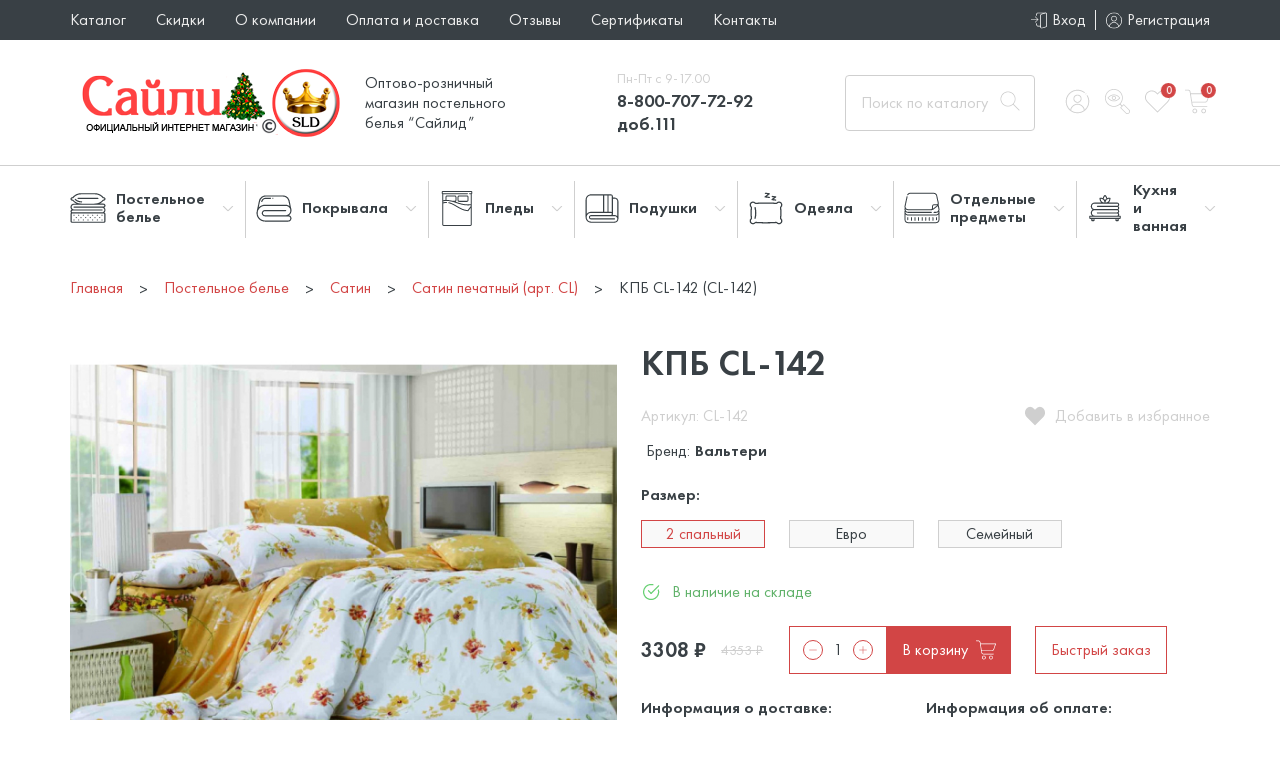

--- FILE ---
content_type: text/html; charset=utf-8
request_url: https://sailid.ru/postel_noe_bel_e/satin/satin_pechatnyj_art_sl/kpb_cl-142_cl-142/
body_size: 18039
content:

<!DOCTYPE html>
<head>
    
<meta http-equiv="X-UA-Compatible" content="IE=edge" />
<meta http-equiv="Content-Type" content="text/html; charset=utf-8" />
<meta name="viewport" content="width=device-width, initial-scale=1.0, shrink-to-fit=no, user-scalable=no">
<meta name="yandex-verification" content="cf1766a87805f50d" />

<link rel="preload" href="/templates/sailid_active/assets/fonts/FuturaPT-Book.woff2" as="font" type="font/woff2" crossorigin>
<link rel="preload" href="/templates/sailid_active/assets/fonts/FuturaPT-Medium.woff2" as="font" type="font/woff2" crossorigin>
<link rel="preload" href="/templates/sailid_active/assets/fonts/FuturaPT-Demi.woff2" as="font" type="font/woff2" crossorigin>

<link rel="stylesheet" href="/templates/sailid_active/assets/css/style.css">
<link rel="stylesheet" href="/templates/sailid_active/assets/css/slick.css">
<link rel="stylesheet" href="/templates/sailid_active/assets/css/additional.min.css">
    <title>
        Купить КПБ CL-142 по низкой цене от производителя в интернет-магазине Сайлид    </title>


    <meta name="description" content="КПБ CL-142 — купить недорого в интернет-магазине «Сайлид». Официальный сайт производителя постельного белья и домашнего текстиля. Низкие цены. Доставка заказа по всей России. Звоните: ☏ +7 (499) 391-21-94."/>

<meta name="keywords" content="" />


<link rel="shortcut icon" href="https://www.sailid.ru/favicon.ico" type="image/x-icon" />

<link rel="canonical" href="https://sailid.ru/postel_noe_bel_e/satin/satin_pechatnyj_art_sl/kpb_cl-142_cl-142/" />
<meta name="google-site-verification" content="8RDbyf2YWHeLhv4EbInEe_hFqsTjzn_3NYePPodEBgs" />
<meta name='yandex-verification' content='42fad7bb7dab2900' />
<meta name="yandex-verification" content="1a15da27261a5987" /></head>

<body>
<script async src="https://www.googletagmanager.com/gtag/js?id=G-8ZY3MP489X"></script>
<script>
window.dataLayer = window.dataLayer || [];
function gtag(){dataLayer.push(arguments);}
gtag('js', new Date());
gtag('config', 'G-8ZY3MP489X');
</script>


<div class="wrapper">

    <header class="header">
     
<nav class="header__nav nav">
    <div class="container">
        <div class="nav__inner">
            <ul class="nav__links">

                

                                    <li>
                        <a href="https://sailid.ru/catalog/" class="nav__link" title="Каталог">
                            Каталог                        </a>
                    </li>
                                    <li>
                        <a href="https://sailid.ru/skidki/" class="nav__link" title="Скидки">
                            Скидки                        </a>
                    </li>
                                    <li>
                        <a href="https://sailid.ru/o_kompanii/" class="nav__link" title="О компании">
                            О компании                        </a>
                    </li>
                                    <li>
                        <a href="https://sailid.ru/oplata_i_dostavka/" class="nav__link" title="Оплата и доставка">
                            Оплата и доставка                        </a>
                    </li>
                                    <li>
                        <a href="https://sailid.ru/otzyvy/" class="nav__link" title="Вопрос-ответ">
                            Отзывы                        </a>
                    </li>
                                    <li>
                        <a href="https://sailid.ru/sertifikaty/" class="nav__link" title="Сертификаты">
                            Сертификаты                        </a>
                    </li>
                                    <li>
                        <a href="https://sailid.ru/kontakty/" class="nav__link" title="Контакты">
                            Контакты                        </a>
                    </li>
                            </ul>
            <a href="#" class="nav__open">
                <div class="burger">
                    <span class="burger__item"></span>
                </div>
                <span>Меню</span>
                <span>Закрыть</span>
            </a>
            <div class="nav__buttons">
                                    <a href="#" class="nav__btn popupOpen" data-type="login" data-id="all" data-set-name="login">
                        <img src="/templates/sailid_active/assets/images/log-in.svg" alt="Вход">
                        <span>Вход</span>
                    </a>
                    <a href="/users/registrate/" class="nav__btn registration-btn">
                        <img src="/templates/sailid_active/assets/images/user.svg" alt="Регистрация">
                        <span>Регистрация</span>
                    </a>
                
                
            </div>
        </div>
    </div>
</nav><!--/header__nav-->
<div class="header-menu">
    <div class="container">
        <div class="header-menu__inner">
            <div class="header__head">
                <a href="/" class="header__logo">
                                            <img src="/images/logo_new_year_2.png" />
                                    </a>
                <h3 class="header__title">Оптово-розничный магазин постельного белья “Сайлид”</h3>
            </div>
            <div class="header-phone">
                <div class="header-phone__description">Пн-Пт с 9-17.00</div>
                <a href="tel:+88007077292111" class="header-phone__link"> 8-800-707-72-92 доб.111</a>
                <br>
                           </div>
            <div class="header__search">
                <form action="/search/search_do/">
                    <input type="text" name="search_string" placeholder="Поиск по каталогу">
                    <button>
                        <svg>
                            <use xlink:href="#search"></use>
                        </svg>
                    </button>
                </form>
            </div>
            <div class="header__buttons">
                <a href="/catalog/" class="header__catalog-btn">
                    <div class="burger">
                        <span class="burger__item"></span>
                    </div>
                    <span>Каталог продукции</span>
                </a>
                <div class="header__buttons-inner">
                    <a href="/users/profile/" class="header__btn">
                        <svg>
                            <use xlink:href="#user"></use>
                        </svg>
                    </a>
                    <a href="/data/views/" class="header__btn">
                        <svg>
                            <use xlink:href="#view"></use>
                        </svg>
                    </a>
                    <a href="/emarket/compare/" class="header__btn header__btn_favorite">
                        <svg>
                            <use xlink:href="#heart"></use>
                        </svg>
                        <span>0</span>
                    </a>
                    <a href="/emarket/cart/" class="header__btn header__btn_cart">
                        <svg>
                            <use xlink:href="#cart"></use>
                        </svg>
                        <span>0</span>
                    </a>
                </div>
            </div>
            <div class="header__order">
                
            </div><!--/header__order-->
        </div>
    </div>
</div><!--/header-menu-->
<div class="header-catalog">
    <div class="container">
        <div class="header-catalog__head">
            <a href="#" class="header-catalog__close">
                <svg>
                    <use xlink:href="#close"></use>
                </svg>
                <span>Закрыть</span>
            </a>
        </div>
        <div class="header-catalog__inner">

                            <div class="header-catalog__item">
                    <a href="https://sailid.ru/postel_noe_bel_e/" class="header-catalog__name" title="Постельное белье">
                        <img src="/templates/sailid_active/assets/images/bedding_1.svg" alt="">
                        <span>Постельное белье</span>
                    </a>
                    <div class="header-catalog__dropdown">
                        <ul>
                                                            <li>
                                    <a href="/rasprodazha/" class="header-catalog__link">Распродажа</a>
                                </li>
                                                            <li>
                                    <a href="/postel_noe_bel_e/satin/" class="header-catalog__link">Сатин</a>
                                </li>
                                                            <li>
                                    <a href="/postel_noe_bel_e/poplin_new/" class="header-catalog__link">Поплин</a>
                                </li>
                                                            <li>
                                    <a href="/postel_noe_bel_e/byaz/" class="header-catalog__link">Бязь</a>
                                </li>
                                                            <li>
                                    <a href="/postel_noe_bel_e/jakkard_new/" class="header-catalog__link">Жаккард</a>
                                </li>
                                                            <li>
                                    <a href="/postel_noe_bel_e/eko_volokna/" class="header-catalog__link">Эко волокна</a>
                                </li>
                                                            <li>
                                    <a href="/postel_noe_bel_e/smesovye_tkani_main/" class="header-catalog__link">Смесовые ткани</a>
                                </li>
                                                            <li>
                                    <a href="/postel_noe_bel_e/vyshivka_gipyur/" class="header-catalog__link">Вышивка,гипюр</a>
                                </li>
                                                            <li>
                                    <a href="/postel_noe_bel_e/detskie_komplekty_postelnogo_belya/" class="header-catalog__link">Детское белье</a>
                                </li>
                                                    </ul>
                    </div>
                </div>
                            <div class="header-catalog__item">
                    <a href="https://sailid.ru/pokryvala_1/" class="header-catalog__name" title="Покрывала">
                        <img src="/templates/sailid_active/assets/images/bedding_2.svg" alt="">
                        <span>Покрывала</span>
                    </a>
                    <div class="header-catalog__dropdown">
                        <ul>
                                                            <li>
                                    <a href="/pokryvala_1/pokryvala_hlopok_turciya/" class="header-catalog__link">Покрывала хлопок Турция</a>
                                </li>
                                                            <li>
                                    <a href="/pokryvala_1/pokryvala_softkotton/" class="header-catalog__link">Покрывала софткоттон</a>
                                </li>
                                                            <li>
                                    <a href="/pokryvala_1/pokryvala_poliester/" class="header-catalog__link">Покрывала полиэстер</a>
                                </li>
                                                            <li>
                                    <a href="/pokryvala_1/pokryvala_trikotazh/" class="header-catalog__link">Покрывала трикотаж</a>
                                </li>
                                                            <li>
                                    <a href="/pokryvala_1/pokryvala_zhakkard/" class="header-catalog__link">Покрывала жаккард</a>
                                </li>
                                                            <li>
                                    <a href=" /pokryvala_1/pokryvalaodeyala_muslinovye/" class="header-catalog__link">Покрывала-одеяла муслиновые</a>
                                </li>
                                                            <li>
                                    <a href="/pokryvala_1/pokryvala_satin/" class="header-catalog__link">Покрывала сатин</a>
                                </li>
                                                            <li>
                                    <a href="/pokryvala_1/pokryvala_hlopkovye/" class="header-catalog__link">Покрывала хлопок</a>
                                </li>
                                                    </ul>
                    </div>
                </div>
                            <div class="header-catalog__item">
                    <a href="https://sailid.ru/pledy/" class="header-catalog__name" title="Пледы">
                        <img src="/templates/sailid_active/assets/images/bedding_3.svg" alt="">
                        <span>Пледы</span>
                    </a>
                    <div class="header-catalog__dropdown">
                        <ul>
                                                            <li>
                                    <a href="/pledy/pledy_velsoft/" class="header-catalog__link">Пледы велсофт</a>
                                </li>
                                                            <li>
                                    <a href="/pledy/sherstyanye/" class="header-catalog__link">Шерстяные</a>
                                </li>
                                                            <li>
                                    <a href="/pledy/hlopkovye/" class="header-catalog__link">Хлопковые</a>
                                </li>
                                                            <li>
                                    <a href="/pledy/vyazanyj_pled/" class="header-catalog__link">Вязаные</a>
                                </li>
                                                    </ul>
                    </div>
                </div>
                            <div class="header-catalog__item">
                    <a href="https://sailid.ru/podushki/" class="header-catalog__name" title="Подушки">
                        <img src="/templates/sailid_active/assets/images/bedding_4.svg" alt="">
                        <span>Подушки</span>
                    </a>
                    <div class="header-catalog__dropdown">
                        <ul>
                                                            <li>
                                    <a href="/podushki/podushki_bambuk/" class="header-catalog__link">Подушки бамбук</a>
                                </li>
                                                            <li>
                                    <a href="/podushki/podushki_mikrofibra-bambuk/" class="header-catalog__link">Подушки микрофибра-бамбук</a>
                                </li>
                                                            <li>
                                    <a href="/podushki/podushki_sherstyannye/" class="header-catalog__link">Подушки шерстянные</a>
                                </li>
                                                            <li>
                                    <a href="/podushki/podushki_puhovye1/" class="header-catalog__link">Подушки пуховые</a>
                                </li>
                                                            <li>
                                    <a href="/podushki/podushki_iskusstvennye1/" class="header-catalog__link">Подушки искусственные</a>
                                </li>
                                                            <li>
                                    <a href="/podushki/dekorativnye_podushki/" class="header-catalog__link">Декоративные подушки</a>
                                </li>
                                                            <li>
                                    <a href="/podushki/podushki_detskie/" class="header-catalog__link">Подушки детские</a>
                                </li>
                                                    </ul>
                    </div>
                </div>
                            <div class="header-catalog__item">
                    <a href="https://sailid.ru/odeyala/" class="header-catalog__name" title="Одеяла">
                        <img src="/templates/sailid_active/assets/images/bedding_5.svg" alt="">
                        <span>Одеяла</span>
                    </a>
                    <div class="header-catalog__dropdown">
                        <ul>
                                                            <li>
                                    <a href="/odeyala/odeyala_bambuk/" class="header-catalog__link">Одеяла бамбук</a>
                                </li>
                                                            <li>
                                    <a href="/odeyala/odeyala_mikrofibrabambuk/" class="header-catalog__link">Одеяла Микрофибра-Бамбук</a>
                                </li>
                                                            <li>
                                    <a href="/odeyala/odeyala_sherst/" class="header-catalog__link">Одеяла шерсть</a>
                                </li>
                                                            <li>
                                    <a href="/odeyala/odeyala_sherstyanye/" class="header-catalog__link">Одеяла шерстяные</a>
                                </li>
                                                            <li>
                                    <a href="/odeyala/odeyala_iskusstvennye/" class="header-catalog__link">Одеяла искусственные</a>
                                </li>
                                                            <li>
                                    <a href="/odeyala/odeyala_puhovye/" class="header-catalog__link">Одеяла пуховые</a>
                                </li>
                                                            <li>
                                    <a href="/odeyala/odeyala_iz_shelka/" class="header-catalog__link">Одеяла из шелка</a>
                                </li>
                                                            <li>
                                    <a href="/odeyala/odeyala_detskie/" class="header-catalog__link">Одеяла детские</a>
                                </li>
                                                    </ul>
                    </div>
                </div>
                            <div class="header-catalog__item">
                    <a href="https://sailid.ru/otdelnye_predmety/" class="header-catalog__name" title="Отдельные предметы">
                        <img src="/templates/sailid_active/assets/images/bedding_6.svg" alt="">
                        <span>Отдельные предметы</span>
                    </a>
                    <div class="header-catalog__dropdown">
                        <ul>
                                                            <li>
                                    <a href="/otdelnye_predmety/prostyni/" class="header-catalog__link">Простыни</a>
                                </li>
                                                            <li>
                                    <a href="/otdelnye_predmety/navolochki/" class="header-catalog__link">Наволочки</a>
                                </li>
                                                            <li>
                                    <a href="/otdelnye_predmety/pododeyalniki/" class="header-catalog__link">Пододеяльники</a>
                                </li>
                                                            <li>
                                    <a href="/otdelnye_predmety/matrasy/" class="header-catalog__link">Матрасы</a>
                                </li>
                                                            <li>
                                    <a href="/otdelnye_predmety/namatrasniki/" class="header-catalog__link">Наматрасники</a>
                                </li>
                                                    </ul>
                    </div>
                </div>
                            <div class="header-catalog__item">
                    <a href="https://sailid.ru/kuhnya_i_vannaya/" class="header-catalog__name" title="Кухня и ванная">
                        <img src="/templates/sailid_active/assets/images/bedding_7.svg" alt="">
                        <span>Кухня и ванная</span>
                    </a>
                    <div class="header-catalog__dropdown">
                        <ul>
                                                            <li>
                                    <a href="/kuhnya_i_vannaya/polotenca/" class="header-catalog__link">Полотенца </a>
                                </li>
                                                            <li>
                                    <a href="/kuhnya_i_vannaya/kovriki_dlya_vannoj/" class="header-catalog__link">Коврики для ванной</a>
                                </li>
                                                            <li>
                                    <a href="/kuhnya_i_vannaya/halat_bannyj/" class="header-catalog__link">Халат банный</a>
                                </li>
                                                            <li>
                                    <a href="/kuhnya_i_vannaya/skaterti/" class="header-catalog__link">Скатерти</a>
                                </li>
                                                            <li>
                                    <a href="/kuhnya_i_vannaya/prihvatki/" class="header-catalog__link">Прихватки, руковички, наборы</a>
                                </li>
                                                    </ul>
                    </div>
                </div>
                    </div><!--/header-catalog__item-->
    </div>
</div>    </header>

    <main class="main">
        
<div class="page__header">
    <div class="container">
        <div class="breadcrumbs" itemscope itemtype="http://schema.org/BreadcrumbList">
            <div itemprop="itemListElement" itemscope itemtype="http://schema.org/ListItem">
                <a href="/" class="breadcrumbs__item" itemprop="item">
                    <span itemprop="name">Главная</span>
                </a>
                <meta itemprop="position" content="1" />
            </div>
                                            <div itemprop="itemListElement" itemscope itemtype="http://schema.org/ListItem">
                    <a itemprop="item" href="https://sailid.ru/postel_noe_bel_e/" class="breadcrumbs__item">
                        <span itemprop="name">
                            Постельное белье                        </span>
                    </a>
                    <meta itemprop="position" content="2" />
                </div>
                                            <div itemprop="itemListElement" itemscope itemtype="http://schema.org/ListItem">
                    <a itemprop="item" href="https://sailid.ru/postel_noe_bel_e/satin/" class="breadcrumbs__item">
                        <span itemprop="name">
                            Сатин                        </span>
                    </a>
                    <meta itemprop="position" content="3" />
                </div>
                                            <div itemprop="itemListElement" itemscope itemtype="http://schema.org/ListItem">
                    <a itemprop="item" href="https://sailid.ru/postel_noe_bel_e/satin/satin_pechatnyj_art_sl/" class="breadcrumbs__item">
                        <span itemprop="name">
                            Сатин печатный (арт. СL)                        </span>
                    </a>
                    <meta itemprop="position" content="4" />
                </div>
                                                <div itemprop="itemListElement" itemscope="" itemtype="http://schema.org/ListItem">
                        <a itemprop="item">
                            <span class="breadcrumbs__item active" itemprop="name">
                                КПБ CL-142 (CL-142)                            </span>
                        </a>
                        <meta itemprop="position" content="5" />
                    </div>
                                                            </div>
    </div>
</div>        

<section class="product section" itemscope="itemscope" itemtype="https://schema.org/Product">
    <link itemprop="name" content="КПБ CL-142 (CL-142)" />
    <div class="container">
        <div class="product__inner">
            <div class="product__col">
                <div class="product__photo slider-for">
                                           <a class="group" href="/files/kpb-cl-142.jpg"  data-caption="CL-142"
                            data-fancybox="gallery-1">
                             
<img src="/images/cms/thumbs/9799c8258567b66fc1873aa4697de592b97d61ed/kpb-cl-142__600_500__100.jpg" alt=""/>
                         </a>
                                                         </div>
                <div class="product-info">

                    <div class="slider-nav-1">
                                            </div>

                    <div class="product__tabs-nav">
                        <div class="tabs-nav">
                            <a href="#" onclick="javascript:tabs(1);return false;" class="t1 active">Характеристики</a>
                            <a href="#" onclick="javascript:tabs(2);return false;" class="t2">Размеры</a>
                            <a href="#" onclick="javascript:tabs(3);return false;" class="t3">Габариты</a>
                        </div>
                    </div>
                    <div class="product-info__block">
                        <div class="tabs-block tab_1">
                            <div class="product__data"><span>Цвет: </span><span>Цветное</span></div><div class="product__data"><span>Рисунок: </span><span>Сатин</span></div><div class="product__data"><span>Материал: </span><span>Сатин</span></div><div class="product__data"><span>Простыня: </span><span>Белый</span></div><div class="product__data"><span>Основной цвет: </span><span>Белый</span></div><div class="product__data"><span>Страна: </span><span>КИТАЙ</span></div><div class="product__data"><span>Плотность: </span><span>120 гр/м2</span></div><div class="product__data"><span>Вид: </span><span>Печатный</span></div>                        </div>
                    </div>
                    <div class="product-info__block">
                        <div class="tabs-block tab_2">
                            <br/><br/><h4><b>Размер: 2 спальный</b></h4><br/>Размер одеяла:175x215<br/>Наволочка:70x70-2 шт<br/>Простыня:200x220<br/><br/><br/><h4><b>Размер: Евро</b></h4><br/>Размер одеяла:200x220<br/>Наволочка:70x70-2 шт<br/>Простыня:220x240<br/><br/><br/><h4><b>Размер: Семейный</b></h4><br/>Размер одеяла:150x215-2 шт<br/>Наволочка:70x70-2 шт<br/>Простыня:220x240<br/>                        </div>
                    </div>
                    <div class="product-info__block">
                        <div class="tabs-block tab_3">
                            <br/><h4><b>1.5-ый комплект:</b></h4>Ширина:30 см<br/>Высота:7 см<br/>Длина:39 см<br/>Вес:2 кг<br/>Объем:0.00819 м3<br/><br/><h4><b>2-х спальный:</b></h4>Ширина:30 см<br/>Высота:7 см<br/>Длина:39 см<br/>Вес:2 кг<br/>Объем:0.00819 м3<br/><br/><h4><b>Евро:</b></h4>Ширина:30 см<br/>Высота:7 см<br/>Длина:39 см<br/>Вес:2.2 кг<br/>Объем:0.00819 м3<br/><br/><h4><b>Семейный:</b></h4>Ширина:30 см<br/>Высота:8 см<br/>Длина:39 см<br/>Вес:2.6 кг<br/>Объем:0.00936 м3<br/>                        </div>
                    </div>
                </div>
            </div>
            <div class="product__about">
                <h1 class="title">
                                            КПБ CL-142                                    </h1>
                <div class="product__head">
                    <div class="product__article">Артикул: CL-142</div>
                    <a href="#" class="product__favorite
                    " data-id="24255">
                        <svg>
                            <use xlink:href="#favorite"></use>
                        </svg>
                        <span>Добавить в избранное</span>
                    </a>
                </div>
                <div class="product__data-box">
                                            <div class="product__data">
                            <span>Бренд:</span>
                            <span>Вальтери</span>
                        </div>
                                                        </div>
                <div class="product__block">
                    <div class="product__title-block">Размер:</div>
                                        <form class="product-size">
                                                    <div class="product-size__item">
                                <input type="radio" name="product-size" id="size-half-8517310"
                                       data-price="3308"                                        data-old-price="4353"
                                        checked="checked" value="8517310">
                                                                      <label for="size-half-8517310">
                                    2 спальный                                </label>
                            </div>
                                                    <div class="product-size__item">
                                <input type="radio" name="product-size" id="size-half-8517311"
                                       data-price="3499"                                        data-old-price="4604"
                                         value="8517311">
                                                                      <label for="size-half-8517311">
                                    Евро                                </label>
                            </div>
                                                    <div class="product-size__item">
                                <input type="radio" name="product-size" id="size-half-8517312"
                                       data-price="4438"                                        data-old-price="5840"
                                         value="8517312">
                                                                      <label for="size-half-8517312">
                                    Семейный                                </label>
                            </div>
                                            </form>
                                                                            </div>
                <div class="product__status">
                                            <img src="/templates/sailid_active/assets/images/check_green.svg" alt="">
                        <span>В наличие на складе</span>
                                    </div>
                <div class="product__buy">
                    <div class="product-price">
                                                    <span class="product-price__actual">
                                 <span class="new_price">  3308</span> ₽
                            </span>
                            <span class="product-price__past">
                                <span class="full-product old_price">
                                    4353                                </span> ₽
                            </span>
                                            </div>
                                            <div class="product__quantity">
                            <div class="product-quantity">
                                <a href="#" class="product-quantity__btn product-quantity__minus">
                                    <svg>
                                        <use xlink:href="#minus-icon"></use>
                                    </svg>
                                </a>
                                <input type="text" value="1" class="amounts_quant" name="amount">
                                <a href="#" class="product-quantity__btn product-quantity__plus">
                                    <svg>
                                        <use xlink:href="#plus-icon"></use>
                                    </svg>
                                </a>
                            </div>
                            <a href="#" class="product__btn-buy popup-buy__btn-buy" data-id="24255"
                               data-option="8517310" data-amount="1" data-method="added">
                                <span>В корзину</span>
                                <img src="/templates/sailid_active/assets/images/shopping-cart.svg">
                            </a>
                        </div>
                        <a href="#" class="btn-fast btn-transparent popupOpen" id="fastbuy"
                           data-id="24255"
                           data-type="fastbuy" data-add="1" data-rel="8517310">Быстрый заказ</a>
                    
                </div><!--/product__buy-->
                <div class="product__text">
                                    </div>
                <div class="product__row">
                    <div class="product__block">
                        <div class="product__title-block">Информация о доставке:</div>
                        <div class="product__text">
                            <p>
                                <a href="/oplata_i_dostavka/">Для Москвы и области - от 0 руб
                                    <span data-id="824734">?</span>
                                </a>
                            </p>
                            <p><a href="/dostavka_region/">
                                    Для остальных регионов <span data-id="824735">?</span>
                                </a>
                            </p>
                            <p>Самовывоз со склада</p>
                        </div>
                    </div>
                    <div class="product__block">
                        <div class="product__title-block">Информация об оплате:</div>
                        <div class="product__text">
                            <p>Картой</p>
                            <p>Наличными при получении</p>
                            <p>По реквизитам (для юридических лиц)</p>
                        </div>
                    </div>
                </div>
            </div><!--/product__about-->
            <div class="product-info-mobile">
                <div class="product-info__box">
                    <div class="product-info__title">Характеристики</div>
                    <div class="product-info__content">
                       <div class="product__data"><span>Цвет: </span><span>Цветное</span></div><div class="product__data"><span>Рисунок: </span><span>Сатин</span></div><div class="product__data"><span>Материал: </span><span>Сатин</span></div><div class="product__data"><span>Простыня: </span><span>Белый</span></div><div class="product__data"><span>Основной цвет: </span><span>Белый</span></div><div class="product__data"><span>Страна: </span><span>КИТАЙ</span></div><div class="product__data"><span>Плотность: </span><span>120 гр/м2</span></div><div class="product__data"><span>Вид: </span><span>Печатный</span></div>                    </div>
                </div>
                <div class="product-info__box">
                    <div class="product-info__title">Размеры</div>
                    <div class="product-info__content">
                        <br/><br/><h4><b>Размер: 2 спальный</b></h4><br/>Размер одеяла:175x215<br/>Наволочка:70x70-2 шт<br/>Простыня:200x220<br/><br/><br/><h4><b>Размер: Евро</b></h4><br/>Размер одеяла:200x220<br/>Наволочка:70x70-2 шт<br/>Простыня:220x240<br/><br/><br/><h4><b>Размер: Семейный</b></h4><br/>Размер одеяла:150x215-2 шт<br/>Наволочка:70x70-2 шт<br/>Простыня:220x240<br/>                    </div>
                </div>
                <div class="product-info__box">
                    <div class="product-info__title">Габариты</div>
                    <div class="product-info__content">
                        <br/><h4><b>1.5-ый комплект:</b></h4>Ширина:30 см<br/>Высота:7 см<br/>Длина:39 см<br/>Вес:2 кг<br/>Объем:0.00819 м3<br/><br/><h4><b>2-х спальный:</b></h4>Ширина:30 см<br/>Высота:7 см<br/>Длина:39 см<br/>Вес:2 кг<br/>Объем:0.00819 м3<br/><br/><h4><b>Евро:</b></h4>Ширина:30 см<br/>Высота:7 см<br/>Длина:39 см<br/>Вес:2.2 кг<br/>Объем:0.00819 м3<br/><br/><h4><b>Семейный:</b></h4>Ширина:30 см<br/>Высота:8 см<br/>Длина:39 см<br/>Вес:2.6 кг<br/>Объем:0.00936 м3<br/>                    </div>
                </div>
            </div>
        </div>
    </div>
</section>


<section class="product-offers product-popular section">
    <div class="container">
        <h2 class="title">Похожие товары</h2>
        <div class="product-popular__inner">
            <div class="slider-arrows">
                <div class="slider-arrow slider-arrow_prev">
                    <svg>
                        <use xlink:href="#arrow-thin"></use>
                    </svg>
                </div>
                <div class="slider-arrow slider-arrow_next">
                    <svg>
                        <use xlink:href="#arrow-thin"></use>
                    </svg>
                </div>
            </div>
            <div class="product-popular__slider">

                
                        


<div class="product-popular__slide">
    <div class="product-card">
        <div class="product-card__buttons">
                            <a href="/rasprodazha/" class="product-card__sale">Распродажа</a>
                                    <a href="#" class="product-card__favorite " data-id="24255">
                <svg>
                    <use xlink:href="#favorite"></use>
                </svg>
            </a>
        </div>

        <div>
            <a href="/postel_noe_bel_e/satin/satin_pechatnyj_art_sl/kpb_cl-142_cl-142/" class="product-card__photo">
                                    <img src="/images/cms/thumbs/beb0497d1a6fc3708e96a2a3f879717904bbed18/beb0497d1a6fc3708e96a2a3f879717904bbed18-251-195-80.jpg" alt='КПБ CL-142 (CL-142)>'>
                            </a>
            <h3 class="product-card__title">
                <a href="/postel_noe_bel_e/satin/satin_pechatnyj_art_sl/kpb_cl-142_cl-142/">
                    КПБ CL-142 (CL-142)                </a>
            </h3>
        </div>
        <div class="product-card__info">
            <div class="product-card__data">
                <div class="product-card__brend">
                    <span>Бренд:</span>
                    <span>Вальтери</span>
                </div>
                <a href="#" class="product-card__open-size popupOpen"
                   data-id='24255' data-type="size">
                    <svg>
                        <use xlink:href="#size"></use>
                    </svg>
                </a>
            </div>
            <form class="product-card__size product-size">
                                    <div class="product-size__item">
                        <input type="radio" name="product-size" checked                               id="product_8517310_24255" data-price="4353">
                        <label for="product_8517310_24255">
                            2 спальный                        </label>
                    </div>
                                    <div class="product-size__item">
                        <input type="radio" name="product-size"                                id="product_8517311_24255" data-price="4604">
                        <label for="product_8517311_24255">
                            Евро                        </label>
                    </div>
                                    <div class="product-size__item">
                        <input type="radio" name="product-size"                                id="product_8517312_24255" data-price="5840">
                        <label for="product_8517312_24255">
                            Семейный                        </label>
                    </div>
                            </form>
                        <!--/product-size-->

            <div class="product-card__buy">
                                    <div class="product-card__price product-price">
                                                    <span class="product-price__actual">
                                <span class="new_price">3308</span> ₽
                            </span>
                            <span class="product-price__past">
                                <span class="old_price">4353</span> ₽
                            </span>
                                            </div>
                                <a href="#" class="btn-buy popupOpen" data-id='24255' data-type="addBasket">
                    <span>+</span>
                    <span>Добавить в корзину</span>
                    <img src="/templates/sailid_active/assets/images/shopping-cart.svg" alt='в корзину'>
                </a>
            </div>
        </div>
    </div>
</div><!--/product-popular__slide-->


                
                        


<div class="product-popular__slide">
    <div class="product-card">
        <div class="product-card__buttons">
                                    <a href="#" class="product-card__favorite " data-id="24258">
                <svg>
                    <use xlink:href="#favorite"></use>
                </svg>
            </a>
        </div>

        <div>
            <a href="/postel_noe_bel_e/satin/satin_pechatnyj_art_sl/kpb_cl-192_cl-192/" class="product-card__photo">
                                    <img src="/images/cms/thumbs/05f75f1cd5132f9f5ff988aacef58ae4c7b20dff/05f75f1cd5132f9f5ff988aacef58ae4c7b20dff-251-195-80.jpg" alt='КПБ CL-192 (CL-192)>'>
                            </a>
            <h3 class="product-card__title">
                <a href="/postel_noe_bel_e/satin/satin_pechatnyj_art_sl/kpb_cl-192_cl-192/">
                    КПБ CL-192 (CL-192)                </a>
            </h3>
        </div>
        <div class="product-card__info">
            <div class="product-card__data">
                <div class="product-card__brend">
                    <span>Бренд:</span>
                    <span>Вальтери</span>
                </div>
                <a href="#" class="product-card__open-size popupOpen"
                   data-id='24258' data-type="size">
                    <svg>
                        <use xlink:href="#size"></use>
                    </svg>
                </a>
            </div>
            <form class="product-card__size product-size">
                                    <div class="product-size__item">
                        <input type="radio" name="product-size" checked                               id="product_8517310_24258" data-price="4353">
                        <label for="product_8517310_24258">
                            2 спальный                        </label>
                    </div>
                                    <div class="product-size__item">
                        <input type="radio" name="product-size"                                id="product_8517311_24258" data-price="4604">
                        <label for="product_8517311_24258">
                            Евро                        </label>
                    </div>
                                    <div class="product-size__item">
                        <input type="radio" name="product-size"                                id="product_8517312_24258" data-price="5840">
                        <label for="product_8517312_24258">
                            Семейный                        </label>
                    </div>
                            </form>
                        <!--/product-size-->

            <div class="product-card__buy">
                                    <div class="product-card__price product-price">
                                                    <span class="product-price__actual">
                                <span class="new_price">4353</span> ₽
                            </span>
                                            </div>
                                <a href="#" class="btn-buy popupOpen" data-id='24258' data-type="addBasket">
                    <span>+</span>
                    <span>Добавить в корзину</span>
                    <img src="/templates/sailid_active/assets/images/shopping-cart.svg" alt='в корзину'>
                </a>
            </div>
        </div>
    </div>
</div><!--/product-popular__slide-->


                
                        


<div class="product-popular__slide">
    <div class="product-card">
        <div class="product-card__buttons">
                                    <a href="#" class="product-card__favorite " data-id="24260">
                <svg>
                    <use xlink:href="#favorite"></use>
                </svg>
            </a>
        </div>

        <div>
            <a href="/postel_noe_bel_e/satin/satin_pechatnyj_art_sl/kpb_cl-194_cl-194/" class="product-card__photo">
                                    <img src="/images/cms/thumbs/32242690aab3d93d850da60a8e9c803bad117f76/32242690aab3d93d850da60a8e9c803bad117f76-251-195-80.jpg" alt='КПБ CL-194 (CL-194)>'>
                            </a>
            <h3 class="product-card__title">
                <a href="/postel_noe_bel_e/satin/satin_pechatnyj_art_sl/kpb_cl-194_cl-194/">
                    КПБ CL-194 (CL-194)                </a>
            </h3>
        </div>
        <div class="product-card__info">
            <div class="product-card__data">
                <div class="product-card__brend">
                    <span>Бренд:</span>
                    <span>Вальтери</span>
                </div>
                <a href="#" class="product-card__open-size popupOpen"
                   data-id='24260' data-type="size">
                    <svg>
                        <use xlink:href="#size"></use>
                    </svg>
                </a>
            </div>
            <form class="product-card__size product-size">
                                    <div class="product-size__item">
                        <input type="radio" name="product-size" checked                               id="product_8517310_24260" data-price="4353">
                        <label for="product_8517310_24260">
                            2 спальный                        </label>
                    </div>
                                    <div class="product-size__item">
                        <input type="radio" name="product-size"                                id="product_8517311_24260" data-price="4604">
                        <label for="product_8517311_24260">
                            Евро                        </label>
                    </div>
                                    <div class="product-size__item">
                        <input type="radio" name="product-size"                                id="product_8517312_24260" data-price="5840">
                        <label for="product_8517312_24260">
                            Семейный                        </label>
                    </div>
                            </form>
                        <!--/product-size-->

            <div class="product-card__buy">
                                    <div class="product-card__price product-price">
                                                    <span class="product-price__actual">
                                <span class="new_price">4353</span> ₽
                            </span>
                                            </div>
                                <a href="#" class="btn-buy popupOpen" data-id='24260' data-type="addBasket">
                    <span>+</span>
                    <span>Добавить в корзину</span>
                    <img src="/templates/sailid_active/assets/images/shopping-cart.svg" alt='в корзину'>
                </a>
            </div>
        </div>
    </div>
</div><!--/product-popular__slide-->


                
                        


<div class="product-popular__slide">
    <div class="product-card">
        <div class="product-card__buttons">
                                    <a href="#" class="product-card__favorite " data-id="24261">
                <svg>
                    <use xlink:href="#favorite"></use>
                </svg>
            </a>
        </div>

        <div>
            <a href="/postel_noe_bel_e/satin/satin_pechatnyj_art_sl/kpb_cl-195_cl-195/" class="product-card__photo">
                                    <img src="/images/cms/thumbs/3e810ea38bf6e7e624a3af538a5e58eb84820afd/3e810ea38bf6e7e624a3af538a5e58eb84820afd-251-195-80.jpg" alt='КПБ CL-195 (CL-195)>'>
                            </a>
            <h3 class="product-card__title">
                <a href="/postel_noe_bel_e/satin/satin_pechatnyj_art_sl/kpb_cl-195_cl-195/">
                    КПБ CL-195 (CL-195)                </a>
            </h3>
        </div>
        <div class="product-card__info">
            <div class="product-card__data">
                <div class="product-card__brend">
                    <span>Бренд:</span>
                    <span>Вальтери</span>
                </div>
                <a href="#" class="product-card__open-size popupOpen"
                   data-id='24261' data-type="size">
                    <svg>
                        <use xlink:href="#size"></use>
                    </svg>
                </a>
            </div>
            <form class="product-card__size product-size">
                                    <div class="product-size__item">
                        <input type="radio" name="product-size" checked                               id="product_8517310_24261" data-price="4353">
                        <label for="product_8517310_24261">
                            2 спальный                        </label>
                    </div>
                                    <div class="product-size__item">
                        <input type="radio" name="product-size"                                id="product_8517311_24261" data-price="4604">
                        <label for="product_8517311_24261">
                            Евро                        </label>
                    </div>
                                    <div class="product-size__item">
                        <input type="radio" name="product-size"                                id="product_8517312_24261" data-price="5840">
                        <label for="product_8517312_24261">
                            Семейный                        </label>
                    </div>
                            </form>
                        <!--/product-size-->

            <div class="product-card__buy">
                                    <div class="product-card__price product-price">
                                                    <span class="product-price__actual">
                                <span class="new_price">4353</span> ₽
                            </span>
                                            </div>
                                <a href="#" class="btn-buy popupOpen" data-id='24261' data-type="addBasket">
                    <span>+</span>
                    <span>Добавить в корзину</span>
                    <img src="/templates/sailid_active/assets/images/shopping-cart.svg" alt='в корзину'>
                </a>
            </div>
        </div>
    </div>
</div><!--/product-popular__slide-->


                
                        


<div class="product-popular__slide">
    <div class="product-card">
        <div class="product-card__buttons">
                            <a href="/rasprodazha/" class="product-card__sale">Распродажа</a>
                                    <a href="#" class="product-card__favorite " data-id="24262">
                <svg>
                    <use xlink:href="#favorite"></use>
                </svg>
            </a>
        </div>

        <div>
            <a href="/postel_noe_bel_e/satin/satin_pechatnyj_art_sl/kpb_cl-196_cl-196/" class="product-card__photo">
                                    <img src="/images/cms/thumbs/c38d9c176105a401018d4d17e27c4bc8e024da82/c38d9c176105a401018d4d17e27c4bc8e024da82-251-195-80.jpg" alt='КПБ CL-196 (CL-196)>'>
                            </a>
            <h3 class="product-card__title">
                <a href="/postel_noe_bel_e/satin/satin_pechatnyj_art_sl/kpb_cl-196_cl-196/">
                    КПБ CL-196 (CL-196)                </a>
            </h3>
        </div>
        <div class="product-card__info">
            <div class="product-card__data">
                <div class="product-card__brend">
                    <span>Бренд:</span>
                    <span>Вальтери</span>
                </div>
                <a href="#" class="product-card__open-size popupOpen"
                   data-id='24262' data-type="size">
                    <svg>
                        <use xlink:href="#size"></use>
                    </svg>
                </a>
            </div>
            <form class="product-card__size product-size">
                                    <div class="product-size__item">
                        <input type="radio" name="product-size" checked                               id="product_8517310_24262" data-price="4353">
                        <label for="product_8517310_24262">
                            2 спальный                        </label>
                    </div>
                                    <div class="product-size__item">
                        <input type="radio" name="product-size"                                id="product_8517311_24262" data-price="4604">
                        <label for="product_8517311_24262">
                            Евро                        </label>
                    </div>
                                    <div class="product-size__item">
                        <input type="radio" name="product-size"                                id="product_8517312_24262" data-price="5840">
                        <label for="product_8517312_24262">
                            Семейный                        </label>
                    </div>
                            </form>
                        <!--/product-size-->

            <div class="product-card__buy">
                                    <div class="product-card__price product-price">
                                                    <span class="product-price__actual">
                                <span class="new_price">3700</span> ₽
                            </span>
                            <span class="product-price__past">
                                <span class="old_price">4353</span> ₽
                            </span>
                                            </div>
                                <a href="#" class="btn-buy popupOpen" data-id='24262' data-type="addBasket">
                    <span>+</span>
                    <span>Добавить в корзину</span>
                    <img src="/templates/sailid_active/assets/images/shopping-cart.svg" alt='в корзину'>
                </a>
            </div>
        </div>
    </div>
</div><!--/product-popular__slide-->


                
                        


<div class="product-popular__slide">
    <div class="product-card">
        <div class="product-card__buttons">
                            <a href="/rasprodazha/" class="product-card__sale">Распродажа</a>
                                    <a href="#" class="product-card__favorite " data-id="24263">
                <svg>
                    <use xlink:href="#favorite"></use>
                </svg>
            </a>
        </div>

        <div>
            <a href="/postel_noe_bel_e/satin/satin_pechatnyj_art_sl/kpb_cl-197_cl-197/" class="product-card__photo">
                                    <img src="/images/cms/thumbs/7b5f52a9ae78dc8198135b3ef1aae9e0f20aa69b/7b5f52a9ae78dc8198135b3ef1aae9e0f20aa69b-251-195-80.jpg" alt='КПБ CL-197 (CL-197)>'>
                            </a>
            <h3 class="product-card__title">
                <a href="/postel_noe_bel_e/satin/satin_pechatnyj_art_sl/kpb_cl-197_cl-197/">
                    КПБ CL-197 (CL-197)                </a>
            </h3>
        </div>
        <div class="product-card__info">
            <div class="product-card__data">
                <div class="product-card__brend">
                    <span>Бренд:</span>
                    <span>Вальтери</span>
                </div>
                <a href="#" class="product-card__open-size popupOpen"
                   data-id='24263' data-type="size">
                    <svg>
                        <use xlink:href="#size"></use>
                    </svg>
                </a>
            </div>
            <form class="product-card__size product-size">
                                    <div class="product-size__item">
                        <input type="radio" name="product-size" checked                               id="product_8517310_24263" data-price="4353">
                        <label for="product_8517310_24263">
                            2 спальный                        </label>
                    </div>
                                    <div class="product-size__item">
                        <input type="radio" name="product-size"                                id="product_8517311_24263" data-price="4604">
                        <label for="product_8517311_24263">
                            Евро                        </label>
                    </div>
                                    <div class="product-size__item">
                        <input type="radio" name="product-size"                                id="product_8517312_24263" data-price="5840">
                        <label for="product_8517312_24263">
                            Семейный                        </label>
                    </div>
                            </form>
                        <!--/product-size-->

            <div class="product-card__buy">
                                    <div class="product-card__price product-price">
                                                    <span class="product-price__actual">
                                <span class="new_price">4048</span> ₽
                            </span>
                            <span class="product-price__past">
                                <span class="old_price">4353</span> ₽
                            </span>
                                            </div>
                                <a href="#" class="btn-buy popupOpen" data-id='24263' data-type="addBasket">
                    <span>+</span>
                    <span>Добавить в корзину</span>
                    <img src="/templates/sailid_active/assets/images/shopping-cart.svg" alt='в корзину'>
                </a>
            </div>
        </div>
    </div>
</div><!--/product-popular__slide-->


                
                        


<div class="product-popular__slide">
    <div class="product-card">
        <div class="product-card__buttons">
                                    <a href="#" class="product-card__favorite " data-id="24267">
                <svg>
                    <use xlink:href="#favorite"></use>
                </svg>
            </a>
        </div>

        <div>
            <a href="/postel_noe_bel_e/satin/satin_pechatnyj_art_sl/kpb_cl-219_cl-219/" class="product-card__photo">
                                    <img src="/images/cms/thumbs/f0e16813882666bc504048aa8a3ee6d077ad8581/f0e16813882666bc504048aa8a3ee6d077ad8581-251-195-80.jpg" alt='КПБ CL-219 (CL-219)>'>
                            </a>
            <h3 class="product-card__title">
                <a href="/postel_noe_bel_e/satin/satin_pechatnyj_art_sl/kpb_cl-219_cl-219/">
                    КПБ CL-219 (CL-219)                </a>
            </h3>
        </div>
        <div class="product-card__info">
            <div class="product-card__data">
                <div class="product-card__brend">
                    <span>Бренд:</span>
                    <span>Вальтери</span>
                </div>
                <a href="#" class="product-card__open-size popupOpen"
                   data-id='24267' data-type="size">
                    <svg>
                        <use xlink:href="#size"></use>
                    </svg>
                </a>
            </div>
            <form class="product-card__size product-size">
                                    <div class="product-size__item">
                        <input type="radio" name="product-size" checked                               id="product_8517310_24267" data-price="4353">
                        <label for="product_8517310_24267">
                            2 спальный                        </label>
                    </div>
                                    <div class="product-size__item">
                        <input type="radio" name="product-size"                                id="product_8517311_24267" data-price="4604">
                        <label for="product_8517311_24267">
                            Евро                        </label>
                    </div>
                                    <div class="product-size__item">
                        <input type="radio" name="product-size"                                id="product_8517312_24267" data-price="5840">
                        <label for="product_8517312_24267">
                            Семейный                        </label>
                    </div>
                            </form>
                        <!--/product-size-->

            <div class="product-card__buy">
                                    <div class="product-card__price product-price">
                                                    <span class="product-price__actual">
                                <span class="new_price">4353</span> ₽
                            </span>
                                            </div>
                                <a href="#" class="btn-buy popupOpen" data-id='24267' data-type="addBasket">
                    <span>+</span>
                    <span>Добавить в корзину</span>
                    <img src="/templates/sailid_active/assets/images/shopping-cart.svg" alt='в корзину'>
                </a>
            </div>
        </div>
    </div>
</div><!--/product-popular__slide-->


                
                        


<div class="product-popular__slide">
    <div class="product-card">
        <div class="product-card__buttons">
                                    <a href="#" class="product-card__favorite " data-id="24268">
                <svg>
                    <use xlink:href="#favorite"></use>
                </svg>
            </a>
        </div>

        <div>
            <a href="/postel_noe_bel_e/satin/satin_pechatnyj_art_sl/kpb_cl-220_cl-220/" class="product-card__photo">
                                    <img src="/images/cms/thumbs/832cc7babeb6f504895e64c3a382934891a8495b/832cc7babeb6f504895e64c3a382934891a8495b-251-195-80.jpg" alt='КПБ CL-220 (CL-220)>'>
                            </a>
            <h3 class="product-card__title">
                <a href="/postel_noe_bel_e/satin/satin_pechatnyj_art_sl/kpb_cl-220_cl-220/">
                    КПБ CL-220 (CL-220)                </a>
            </h3>
        </div>
        <div class="product-card__info">
            <div class="product-card__data">
                <div class="product-card__brend">
                    <span>Бренд:</span>
                    <span>Вальтери</span>
                </div>
                <a href="#" class="product-card__open-size popupOpen"
                   data-id='24268' data-type="size">
                    <svg>
                        <use xlink:href="#size"></use>
                    </svg>
                </a>
            </div>
            <form class="product-card__size product-size">
                                    <div class="product-size__item">
                        <input type="radio" name="product-size" checked                               id="product_8517310_24268" data-price="4353">
                        <label for="product_8517310_24268">
                            2 спальный                        </label>
                    </div>
                                    <div class="product-size__item">
                        <input type="radio" name="product-size"                                id="product_8517311_24268" data-price="4604">
                        <label for="product_8517311_24268">
                            Евро                        </label>
                    </div>
                                    <div class="product-size__item">
                        <input type="radio" name="product-size"                                id="product_8517312_24268" data-price="5840">
                        <label for="product_8517312_24268">
                            Семейный                        </label>
                    </div>
                            </form>
                        <!--/product-size-->

            <div class="product-card__buy">
                                    <div class="product-card__price product-price">
                                                    <span class="product-price__actual">
                                <span class="new_price">4353</span> ₽
                            </span>
                                            </div>
                                <a href="#" class="btn-buy popupOpen" data-id='24268' data-type="addBasket">
                    <span>+</span>
                    <span>Добавить в корзину</span>
                    <img src="/templates/sailid_active/assets/images/shopping-cart.svg" alt='в корзину'>
                </a>
            </div>
        </div>
    </div>
</div><!--/product-popular__slide-->


                                            </div>
        </div>
    </div>
</section><!--/product-offers-->


    </main>

    <footer class="footer">

        
<div class="container">
    <div class="footer__inner">
        <div class="footer__col">
            <a href="/" class="footer__logo">
                <img src="/templates/sailid_active/assets/images/logo.png" alt="Сайлид">
            </a>
            <h3 class="footer__title">Оптово-розничный магазин<br> постельного белья “Сайлид”</h3>
            <div class="footer-subscription">
                <div class="footer-subscription__title">Хотите быть в курсе<br> новостей и скидок?</div>
                <form class="footer-subscription__form" id="subscr">
                    <input type="text" placeholder="Введите E-mail" name="subscriber" value="" data-skip="1">
                    <button type="submit" class="btn">Подписаться</button>
                </form>
            </div>
        </div>
        <div class="footer__col">
            <div class="footer-menu">
                <h5 class="footer-menu__title footer-menu__title_open">Быстрые ссылки</h5>
                <ul class="footer-menu__list footer-menu__list_open">
                                            <li>
                            <a href="/catalog/" class="footer-menu__link">
                                Каталог                            </a>
                        </li>
                                            <li>
                            <a href="/o_kompanii/" class="footer-menu__link">
                                О компании                            </a>
                        </li>
                                            <li>
                            <a href="/oplata_i_dostavka/" class="footer-menu__link">
                                Оплата и доставка                            </a>
                        </li>
                                            <li>
                            <a href="/voprosotvet/" class="footer-menu__link">
                                Вопрос-ответ                            </a>
                        </li>
                                            <li>
                            <a href="/otzyvy/" class="footer-menu__link">
                                Отзывы                            </a>
                        </li>
                                            <li>
                            <a href="/sertifikaty/" class="footer-menu__link">
                                Сертификаты                            </a>
                        </li>
                                            <li>
                            <a href="/kontakty/" class="footer-menu__link">
                                Контакты                            </a>
                        </li>
                                            <li>
                            <a href="/skidki/" class="footer-menu__link">
                                Скидки                            </a>
                        </li>
                                    </ul>
            </div>
        </div>
        <div class="footer__col">
            <div class="footer-menu">
                <h5 class="footer-menu__title footer-menu__title_open">Категории</h5>
                <ul class="footer-menu__list footer-menu__list_open">
                                            <li>
                            <a href="/postel_noe_bel_e/" class="footer-menu__link">
                                Постельное белье                            </a>
                        </li>

                                            <li>
                            <a href="/pokryvala_1/" class="footer-menu__link">
                                Покрывала                            </a>
                        </li>

                                            <li>
                            <a href="/pledy/" class="footer-menu__link">
                                Пледы                            </a>
                        </li>

                                            <li>
                            <a href="/podushki/" class="footer-menu__link">
                                Подушки                            </a>
                        </li>

                                            <li>
                            <a href="/odeyala/" class="footer-menu__link">
                                Одеяла                            </a>
                        </li>

                                            <li>
                            <a href="/otdelnye_predmety/prostyni/" class="footer-menu__link">
                                Простыни                            </a>
                        </li>

                                            <li>
                            <a href="/otdelnye_predmety/pododeyalniki/" class="footer-menu__link">
                                Пододеяльники                            </a>
                        </li>

                                            <li>
                            <a href="/otdelnye_predmety/navolochki/" class="footer-menu__link">
                                Наволочки                            </a>
                        </li>

                                    </ul>
            </div>
        </div>
        <div class="footer__col">
            <div class="footer-menu">
                <h5 class="footer-menu__title">Контакты</h5>
                <div class="footer-menu__contact footer-contact" itemscope itemtype="http://schema.org/Organization">
                    <meta itemprop="name" content="«Сайлид»">
                    <a href="tel:+74993912194" class="footer-contact__item">
                        <div class="footer-contact__icon">
                            <img src="/templates/sailid_active/assets/images/phone.svg" alt="">
                        </div>
                        <div class="footer-contact__info" itemprop="telephone"> 8-800-707-72-92 доб.111</div>
                    </a>
                    <a href="tel:+79100895375" class="footer-contact__item">
                        <div class="footer-contact__icon">
                            <img src="/templates/sailid_active/assets/images/phone.svg" alt="">
                        </div>
                        <div class="footer-contact__info" itemprop="telephone">+7 (910) 089-53-75</div>
                    </a>
                    <div class="footer-contact__item">
                        <div class="footer-contact__icon">
                            <img src="/templates/sailid_active/assets/images/clock.svg" alt="">
                        </div>
                        <div class="footer-contact__info">  Пн-Пт с 9-17.00</div>
                    </div>
                    <div class="footer-contact__item">
                        <div class="footer-contact__icon">
                            <img src="/templates/sailid_active/assets/images/pin.svg" alt="">
                        </div>
                        <div class="footer-contact__info" itemprop="address" itemscope itemtype="https://schema.org/PostalAddress">
                            <span>Офис, Мелкооптовый склад, <span itemprop="addressLocality">Москва</span>, <span itemprop="streetAddress">МКАД 104км. д.8а</span></span>
                        </div>
                    </div>
                    <a href="/cdn-cgi/l/email-protection#1e777078715e6d7f7772777a306c6b" class="footer-contact__item">
                        <div class="footer-contact__icon">
                            <img src="/templates/sailid_active/assets/images/mail.svg" alt="">
                        </div>
                        <div class="footer-contact__info" itemprop="email"><span class="__cf_email__" data-cfemail="244d4a424b6457454d484d400a5651">[email&#160;protected]</span></div>
                    </a>
                </div>
            </div>
        </div>
    </div>
    <div class="footer__foot">
        <div class="footer__copyright">© 2025 Сайлид</div>
        <div class="footer__links">
            <a href="/user_agreement/" class="footer__link">Пользовательское соглашение</a>
            <a href="/politics/" class="footer__link">Политика конфиденциальности</a>
        </div>
    </div>
</div>
    </footer>

    
<div class="popup popup-size">
    <div class="closex"></div>
    <div class="popup__inner popup-size__inner">
        <div class="popup__box popup-size__box">
				<span class="popup__close popup-size__close popupClose">
					<svg class="close-icon">
						<use xlink:href="#close"></use>
					</svg>
				</span>
            <div class="popup__content popup-size__content"></div>
        </div>
    </div>
</div><!--/popup-size-->

<div class="popup popup-buy">
    <div class="closex"></div>
    <div class="popup__inner popup-buy__inner">
        <div class="popup__box popup-buy__box">
				<span class="popup__close popup-buy__close popupClose">
					<svg class="close-icon">
						<use xlink:href="#close"></use>
					</svg>
				</span>
            <div class="popup__content popup-buy__content"></div>
        </div>
    </div>
</div><!--/popup-buy-->

<div class="popup popup-login popup-entrance">
    <div class="closex"></div>
    <div class="popup__inner popup-login__inner">
        <div class="popup__box popup-login__box">
				<span class="popup__close popup-login__close popupClose">
					<svg class="close-icon">
						<use xlink:href="#close"></use>
					</svg>
				</span>
        </div>
    </div>
</div><!--/popup-entrance-->

<div class="popup popup-login">
    <div class="closex"></div>
    <div class="popup__inner popup-login__inner">
        <div class="popup__box popup-login__box">
				<span class="popup__close popup-login__close popupClose">
					<svg class="close-icon">
						<use xlink:href="#close"></use>
					</svg>
				</span>
            <div class="popup__content">
                            </div>
        </div>
    </div>
</div><!--/popup-fast-->

<div class="popup popup-added">
    <div class="closex"></div>
    <div class="popup__inner popup-added__inner">
        <div class="popup__box popup-added__box">
				<span class="popup__close popup-added__close popupClose">
					<svg class="close-icon">
						<use xlink:href="#close"></use>
					</svg>
				</span>
            <div class="popup__content">
                           </div>
        </div>
    </div>
</div><!--/popup-added-->

<!--Sprite-->
<svg class="sprite">
    <symbol id="delete" viewBox="0 0 21 20">
        <g clip-path="url(#clip0_19_3702)">
            <path d="M13.0309 7.24603C12.7722 7.24603 12.5625 7.45571 12.5625 7.71442V16.5669C12.5625 16.8254 12.7722 17.0352 13.0309 17.0352C13.2896 17.0352 13.4993 16.8254 13.4993 16.5669V7.71442C13.4993 7.45571 13.2896 7.24603 13.0309 7.24603Z"/>
            <path d="M7.50549 7.24603C7.24678 7.24603 7.03711 7.45571 7.03711 7.71442V16.5669C7.03711 16.8254 7.24678 17.0352 7.50549 17.0352C7.7642 17.0352 7.97388 16.8254 7.97388 16.5669V7.71442C7.97388 7.45571 7.7642 7.24603 7.50549 7.24603Z"/>
            <path d="M3.47677 5.95413V17.4941C3.47677 18.1762 3.72688 18.8167 4.16379 19.2763C4.59869 19.7372 5.20393 19.9988 5.83734 19.9999H14.6993C15.3329 19.9988 15.9381 19.7372 16.3728 19.2763C16.8097 18.8167 17.0599 18.1762 17.0599 17.4941V5.95413C17.9284 5.7236 18.4912 4.88453 18.375 3.99333C18.2586 3.1023 17.4995 2.43577 16.6008 2.43559H14.2027V1.85011C14.2055 1.35776 14.0108 0.884987 13.6623 0.537177C13.3137 0.189549 12.8402 -0.00402466 12.3479 5.06458e-07H8.18877C7.69642 -0.00402466 7.22291 0.189549 6.87437 0.537177C6.52583 0.884987 6.33115 1.35776 6.3339 1.85011V2.43559H3.93582C3.03711 2.43577 2.278 3.1023 2.16164 3.99333C2.04546 4.88453 2.60825 5.7236 3.47677 5.95413ZM14.6993 19.0632H5.83734C5.03652 19.0632 4.41353 18.3752 4.41353 17.4941V5.9953H16.1231V17.4941C16.1231 18.3752 15.5001 19.0632 14.6993 19.0632ZM7.27066 1.85011C7.26755 1.60622 7.36343 1.37148 7.53651 1.19932C7.70941 1.02715 7.94469 0.932557 8.18877 0.936765H12.3479C12.5919 0.932557 12.8272 1.02715 13.0001 1.19932C13.1732 1.3713 13.2691 1.60622 13.266 1.85011V2.43559H7.27066V1.85011ZM3.93582 3.37235H16.6008C17.0664 3.37235 17.4439 3.7498 17.4439 4.21544C17.4439 4.68108 17.0664 5.05853 16.6008 5.05853H3.93582C3.47018 5.05853 3.09273 4.68108 3.09273 4.21544C3.09273 3.7498 3.47018 3.37235 3.93582 3.37235Z"/>
            <path d="M10.2692 7.24603C10.0105 7.24603 9.80078 7.45571 9.80078 7.71442V16.5669C9.80078 16.8254 10.0105 17.0352 10.2692 17.0352C10.5279 17.0352 10.7375 16.8254 10.7375 16.5669V7.71442C10.7375 7.45571 10.5279 7.24603 10.2692 7.24603Z"/>
        </g>
    </symbol>
    <symbol id="mail" viewBox="0 0 20 17">
        <g>
            <path d="M18.2422 0.882812H1.75781C0.789766 0.882812 0 1.67172 0 2.64062V14.3594C0 15.325 0.78625 16.1172 1.75781 16.1172H18.2422C19.2078 16.1172 20 15.3309 20 14.3594V2.64062C20 1.675 19.2138 0.882812 18.2422 0.882812ZM17.9995 2.05469L10.0373 10.0169L2.00621 2.05469H17.9995ZM1.17188 14.1167V2.8777L6.81559 8.47301L1.17188 14.1167ZM2.00051 14.9453L7.64777 9.29805L9.62656 11.2598C9.85563 11.487 10.2253 11.4862 10.4534 11.258L12.3828 9.32863L17.9995 14.9453H2.00051ZM18.8281 14.1167L13.2114 8.5L18.8281 2.88328V14.1167Z"/>
        </g>
    </symbol>
    <symbol id="phone" viewBox="0 0 20 20">
        <g>
            <path d="M19.0157 14.4095C18.9627 14.2093 18.8683 14.0224 18.7386 13.8609C18.6089 13.6994 18.4467 13.5669 18.2626 13.472L14.397 11.4689C14.0851 11.3035 13.7241 11.2557 13.3799 11.3343C13.0357 11.4129 12.7312 11.6126 12.522 11.897L11.897 12.7532C11.8649 12.7977 11.8176 12.829 11.7641 12.8411C11.7106 12.8531 11.6545 12.8453 11.6064 12.8189C10.6872 12.2958 9.84574 11.6468 9.10635 10.8907C8.35029 10.1513 7.7013 9.30986 7.17823 8.39075C7.15185 8.34263 7.14396 8.28654 7.15605 8.23301C7.16813 8.17949 7.19936 8.13223 7.24385 8.10012L8.09698 7.47512C8.38135 7.26589 8.58104 6.96141 8.65964 6.61722C8.73823 6.27302 8.69048 5.91205 8.5251 5.60012L6.53448 1.73762C6.43888 1.55327 6.30551 1.39113 6.14306 1.26176C5.98061 1.1324 5.79272 1.03872 5.59164 0.986832C5.39056 0.93494 5.1808 0.926001 4.97604 0.960598C4.77128 0.995194 4.5761 1.07255 4.40323 1.18762L1.97511 2.81262C1.63416 3.03964 1.35885 3.35226 1.17676 3.71918C0.994675 4.0861 0.912202 4.49442 0.937606 4.90325C0.969742 5.59447 1.06281 6.28151 1.21573 6.95637C1.87511 9.50012 3.46573 12.1157 5.67511 14.3282C7.88448 16.5407 10.5032 18.1251 13.047 18.7782C13.7219 18.9311 14.4089 19.0242 15.1001 19.0564H15.2564C15.6377 19.0555 16.0131 18.9614 16.3497 18.7822C16.6863 18.603 16.974 18.3442 17.1876 18.0282L18.8064 15.6001C18.9232 15.4276 19.0022 15.2324 19.0383 15.0272C19.0744 14.822 19.0667 14.6115 19.0157 14.4095ZM17.7657 14.9032L16.1564 17.3345C16.0495 17.4922 15.9034 17.6192 15.7324 17.7031C15.5614 17.787 15.3714 17.8247 15.1814 17.8126C14.5683 17.7843 13.9588 17.7038 13.3595 17.572C11.0282 16.9657 8.61573 15.5001 6.5626 13.4376C4.50948 11.3751 3.03761 8.972 2.43136 6.64075C2.29845 6.04149 2.2169 5.43199 2.18761 4.81887C2.17512 4.62918 2.21272 4.43954 2.29664 4.26896C2.38055 4.09839 2.50784 3.95287 2.66573 3.847L5.09385 2.22825C5.13082 2.2035 5.17437 2.19043 5.21886 2.19075H5.27823C5.309 2.19877 5.33772 2.21322 5.3625 2.23315C5.38728 2.25308 5.40755 2.27803 5.42198 2.30637L7.42198 6.172C7.44684 6.21993 7.45388 6.27513 7.44187 6.32777C7.42985 6.38042 7.39955 6.42709 7.35636 6.4595L6.50323 7.0845C6.21394 7.29972 6.0135 7.61346 5.9398 7.96642C5.8661 8.31938 5.92424 8.68711 6.10323 9.00012C6.68163 10.0112 7.3967 10.9376 8.22823 11.7532C9.04383 12.5848 9.97028 13.2999 10.9814 13.8782C11.2944 14.0572 11.6621 14.1154 12.0151 14.0417C12.368 13.968 12.6818 13.7675 12.897 13.4782L13.522 12.622C13.5544 12.5788 13.6011 12.5485 13.6537 12.5365C13.7063 12.5245 13.7615 12.5315 13.8095 12.5564L17.6751 14.5564C17.7034 14.5712 17.7283 14.5918 17.7481 14.6168C17.7679 14.6418 17.7823 14.6707 17.7903 14.7017C17.7982 14.7326 17.7996 14.7649 17.7943 14.7964C17.789 14.8278 17.7771 14.8579 17.7595 14.8845L17.7657 14.9032Z"/>
        </g>
    </symbol>
    <symbol id="eye" viewBox="0 0 15 15">
        <g>
            <path d="M14.9444 7.32248C14.8263 7.1506 11.9875 3.12491 7.49996 3.12491C3.64927 3.12491 0.217965 7.12748 0.0735876 7.29811C-0.0245292 7.41436 -0.0245292 7.58499 0.0735876 7.70185C0.217965 7.87248 3.64927 11.8751 7.49996 11.8751C11.3507 11.8751 14.7819 7.87248 14.9263 7.70185C15.017 7.59436 15.0251 7.43874 14.9444 7.32248ZM7.49996 11.2501C4.41305 11.2501 1.47798 8.30626 0.732367 7.5C1.47675 6.69312 4.40868 3.74994 7.49996 3.74994C11.1119 3.74994 13.6613 6.68937 14.2838 7.48312C13.565 8.26375 10.6131 11.2501 7.49996 11.2501Z"/>
            <path d="M7.50003 4.99994C6.12127 4.99994 5 6.12121 5 7.49997C5 8.87873 6.12127 10 7.50003 10C8.87879 10 10.0001 8.87873 10.0001 7.49997C10.0001 6.12121 8.87879 4.99994 7.50003 4.99994ZM7.50003 9.37503C6.46627 9.37503 5.625 8.53375 5.625 7.5C5.625 6.46624 6.46627 5.62497 7.50003 5.62497C8.53379 5.62497 9.37506 6.46624 9.37506 7.5C9.37506 8.53375 8.53379 9.37503 7.50003 9.37503Z"/>
        </g>
    </symbol>
    <symbol id="lock" viewBox="0 0 16 16">
        <g clip-path="url(#clip0_16_3985)">
            <path d="M7.91559 0.5C5.59984 0.5 3.71582 2.38402 3.71582 4.69979V6.75623C3.71582 6.89627 3.82946 7.00982 3.9695 7.00982H5.37742C5.51746 7.00982 5.63102 6.89627 5.63102 6.75623V4.69979C5.63102 3.44009 6.65585 2.41522 7.91556 2.41522C9.17526 2.41522 10.2001 3.44009 10.2001 4.69979V6.75623C10.2001 6.89627 10.3138 7.00982 10.4538 7.00982H11.8618C12.0018 7.00982 12.1154 6.89627 12.1154 6.75623V4.69979C12.1154 2.38402 10.2314 0.5 7.91559 0.5ZM11.6082 6.50264H10.7074V4.69979C10.7074 3.16042 9.45499 1.90804 7.91564 1.90804C6.3763 1.90804 5.12392 3.16042 5.12392 4.69979V6.50264H4.2231V4.69979C4.2231 2.66369 5.87954 1.00722 7.91562 1.00722C9.95172 1.00722 11.6082 2.66369 11.6082 4.69979V6.50264Z"/>
            <path d="M12.4457 6.50264H3.38539C2.78466 6.50264 2.2959 6.9914 2.2959 7.59213V14.4105C2.2959 15.0112 2.78466 15.5 3.38539 15.5H12.4457C13.0464 15.5 13.5352 15.0112 13.5352 14.4105V7.59213C13.5352 6.9914 13.0464 6.50264 12.4457 6.50264ZM13.028 14.4105C13.028 14.7316 12.7668 14.9928 12.4457 14.9928H3.38539C3.0643 14.9928 2.80309 14.7316 2.80309 14.4105V7.59213C2.80309 7.27104 3.0643 7.00983 3.38539 7.00983H12.4457C12.7668 7.00983 13.028 7.27104 13.028 7.59213V14.4105Z"/>
            <path d="M8.76917 11.3334C9.06545 11.0838 9.23786 10.7188 9.23786 10.3266C9.23786 9.59794 8.64501 9.00509 7.91631 9.00509C7.18758 9.00509 6.59473 9.59794 6.59473 10.3266C6.59473 10.7188 6.76714 11.0838 7.06348 11.3335L6.77839 12.6917C6.76271 12.7666 6.78155 12.8444 6.82972 12.9037C6.87791 12.963 6.95021 12.9975 7.02659 12.9975H8.80603C8.88243 12.9975 8.95474 12.963 9.00287 12.9037C9.05101 12.8444 9.06984 12.7665 9.05417 12.6918L8.76917 11.3334ZM8.35143 11.0123C8.26236 11.069 8.21769 11.175 8.23939 11.2784L8.49369 12.4902H7.33896L7.59331 11.2784C7.61499 11.175 7.5704 11.0691 7.48128 11.0124C7.24374 10.8612 7.10194 10.6048 7.10194 10.3267C7.10194 9.87764 7.46725 9.51233 7.91631 9.51233C8.36534 9.51233 8.73064 9.87764 8.73064 10.3267C8.7307 10.6049 8.58891 10.8612 8.35143 11.0123Z"/>
        </g>
    </symbol>
    <symbol id="search" viewBox="0 0 20 21">
        <g>
            <path d="M19.8781 19.7883L13.7932 13.7033C15.0565 12.3 15.8332 10.4501 15.8332 8.41672C15.8332 4.05177 12.2815 0.500122 7.91656 0.500122C3.55161 0.500122 0 4.05177 0 8.41672C0 12.7817 3.55165 16.3333 7.9166 16.3333C9.9499 16.3333 11.7999 15.5566 13.2032 14.2925L19.2882 20.3775C19.3699 20.4591 19.4765 20.5 19.5832 20.5C19.6898 20.5 19.7965 20.4591 19.8782 20.3783C20.0406 20.215 20.0406 19.9516 19.8781 19.7883ZM7.9166 15.5C4.01082 15.5 0.833351 12.3225 0.833351 8.41676C0.833351 4.51098 4.01078 1.33347 7.9166 1.33347C11.8224 1.33347 14.9999 4.51094 14.9999 8.41672C14.9999 12.3225 11.8224 15.5 7.9166 15.5Z"/>
        </g>
    </symbol>
    <symbol id="user" viewBox="0 0 16 17">
        <g clip-path="url(#clip0_16_3832)">
            <path d="M5.1875 6.625C5.1875 8.17581 6.44919 9.4375 8 9.4375C9.55081 9.4375 10.8125 8.17581 10.8125 6.625C10.8125 5.07419 9.55081 3.8125 8 3.8125C6.44919 3.8125 5.1875 5.07419 5.1875 6.625ZM10.1875 6.625C10.1875 7.83119 9.20619 8.8125 8 8.8125C6.79381 8.8125 5.8125 7.83119 5.8125 6.625C5.8125 5.41881 6.79381 4.4375 8 4.4375C9.20619 4.4375 10.1875 5.41881 10.1875 6.625Z"/>
            <path d="M13.75 3.6875C13.9226 3.6875 14.0625 3.54759 14.0625 3.375C14.0625 3.20241 13.9226 3.0625 13.75 3.0625C13.5774 3.0625 13.4375 3.20241 13.4375 3.375C13.4375 3.54759 13.5774 3.6875 13.75 3.6875Z"/>
            <path d="M8 16.5C12.4345 16.5 16 12.9085 16 8.5C16 7.03222 15.5998 5.59737 14.8428 4.35056C14.7532 4.20306 14.5611 4.15609 14.4135 4.24563C14.2659 4.33522 14.219 4.52741 14.3086 4.67494C15.0062 5.82397 15.375 7.14666 15.375 8.5C15.375 10.6384 14.4759 12.6218 12.8914 14.0213C12.409 11.7461 10.3915 10.0625 8 10.0625C5.6085 10.0625 3.59078 11.7463 3.10891 14.0216C1.52419 12.6219 0.625 10.6384 0.625 8.5C0.625 4.43341 3.93341 1.125 8 1.125C9.65591 1.125 11.2197 1.65984 12.5224 2.67175C12.6587 2.77763 12.855 2.75294 12.9609 2.61666C13.0667 2.48038 13.0421 2.28403 12.9058 2.17816C11.4925 1.08028 9.79606 0.5 8 0.5C5.86137 0.5 3.85194 1.33175 2.34178 2.842C0.831656 4.35219 0 6.36156 0 8.5C0 12.9197 3.57684 16.5 8 16.5ZM8 10.6875C10.2093 10.6875 12.0432 12.3012 12.3351 14.469C11.0708 15.3894 9.57591 15.875 8 15.875C6.42425 15.875 4.9295 15.3893 3.66528 14.4689C3.95678 12.3012 5.79047 10.6875 8 10.6875Z"/>
        </g>
    </symbol>
    <symbol id="view" viewBox="0 0 25 25">
        <g>
            <path d="M19.0741 15.3676C19.0378 15.3313 18.9947 15.3026 18.9473 15.2829C18.8999 15.2633 18.8491 15.2532 18.7978 15.2532C18.7465 15.2532 18.6957 15.2633 18.6484 15.2829C18.601 15.3026 18.5579 15.3313 18.5216 15.3676L17.2208 16.6684L15.4731 14.9206C18.6727 11.4308 18.5831 5.98828 15.2033 2.60849C11.7309 -0.863922 6.08085 -0.863922 2.60844 2.60849C-0.863971 6.0809 -0.863922 11.7309 2.60844 15.2033C4.23206 16.8232 6.41749 17.7551 8.71047 17.8054C11.0035 17.8556 13.2276 17.0203 14.9206 15.4731L16.6684 17.2208L15.3677 18.5216C15.3314 18.5578 15.3026 18.6009 15.283 18.6483C15.2633 18.6957 15.2532 18.7465 15.2532 18.7978C15.2532 18.8491 15.2633 18.8999 15.283 18.9473C15.3026 18.9947 15.3314 19.0378 15.3677 19.0741L20.5288 24.2352C21.0203 24.7267 21.6869 25.0028 22.382 25.0028C23.0771 25.0028 23.7437 24.7267 24.2352 24.2351C24.7267 23.7436 25.0028 23.077 25.0028 22.3819C25.0028 21.6869 24.7267 21.0202 24.2352 20.5288L19.0741 15.3676ZM3.16098 14.6508C-0.00679339 11.4831 -0.00679339 6.32866 3.16098 3.16088C4.68584 1.63948 6.75192 0.78505 8.90595 0.78505C11.06 0.78505 13.1261 1.63948 14.6509 3.16088C17.8187 6.32866 17.8187 11.4831 14.6509 14.6508C11.4831 17.8186 6.3287 17.8186 3.16088 14.6508H3.16098ZM23.6827 23.6827C23.3374 24.0271 22.8696 24.2206 22.3819 24.2206C21.8942 24.2206 21.4264 24.0271 21.0811 23.6827L16.1963 18.7978L18.7978 16.1963L23.6827 21.0811C24.026 21.4269 24.2187 21.8945 24.2187 22.3819C24.2187 22.8692 24.026 23.3368 23.6827 23.6827ZM15.1129 8.65722C13.4059 6.58964 11.2015 5.45097 8.90585 5.45097C6.61025 5.45097 4.40585 6.58959 2.69877 8.65722C2.64098 8.72722 2.60937 8.81515 2.60937 8.90593C2.60937 8.9967 2.64098 9.08464 2.69877 9.15463C4.40585 11.2222 6.61025 12.3609 8.90585 12.3609C11.2015 12.3609 13.406 11.2221 15.1129 9.15463C15.1707 9.08464 15.2023 8.9967 15.2023 8.90593C15.2023 8.81515 15.1707 8.72722 15.1129 8.65722ZM8.90585 11.5796C6.94008 11.5796 5.03608 10.6328 3.51342 8.9059C5.03608 7.179 6.94008 6.23217 8.90585 6.23217C10.8716 6.23217 12.7757 7.179 14.2983 8.9059C12.7757 10.6328 10.8716 11.5796 8.90585 11.5796ZM8.90585 6.81591C8.49252 6.81591 8.08847 6.93848 7.7448 7.16811C7.40112 7.39775 7.13326 7.72414 6.97509 8.10601C6.81691 8.48788 6.77553 8.90807 6.85616 9.31346C6.9368 9.71885 7.13584 10.0912 7.42811 10.3835C7.72038 10.6758 8.09275 10.8748 8.49814 10.9554C8.90353 11.0361 9.32373 10.9947 9.7056 10.8365C10.0875 10.6783 10.4139 10.4105 10.6435 10.0668C10.8731 9.72314 10.9957 9.31909 10.9957 8.90576C10.995 8.35171 10.7746 7.82055 10.3829 7.42877C9.99111 7.037 9.45995 6.8166 8.9059 6.81591H8.90585ZM8.90585 10.2143C8.64704 10.2143 8.39403 10.1376 8.17884 9.99381C7.96364 9.85002 7.79591 9.64565 7.69687 9.40653C7.59783 9.16742 7.57191 8.9043 7.6224 8.65046C7.6729 8.39662 7.79753 8.16345 7.98054 7.98044C8.16355 7.79743 8.39672 7.6728 8.65056 7.62231C8.9044 7.57181 9.16752 7.59773 9.40663 7.69677C9.64574 7.79582 9.85012 7.96354 9.99391 8.17874C10.1377 8.39394 10.2144 8.64694 10.2144 8.90576C10.2141 9.25271 10.0761 9.58536 9.8308 9.83072C9.58548 10.0761 9.25286 10.2141 8.9059 10.2145L8.90585 10.2143Z"/>
        </g>
    </symbol>
    <symbol id="heart" viewBox="0 0 25 23">
        <g>
            <path d="M12.4977 22.543L1.9819 12.0271C-0.660634 9.38461 -0.660634 5.08597 1.9819 2.44343C3.26244 1.16289 4.9638 0.457009 6.77376 0.457009C8.58371 0.457009 10.2851 1.16289 11.5656 2.43891L12.4977 3.37104L13.4299 2.43891C14.7104 1.15837 16.4118 0.452484 18.2217 0.452484C20.0317 0.452484 21.733 1.15837 23.0136 2.43891C24.2941 3.72398 24.9955 5.42533 24.9955 7.23529C24.9955 9.04525 24.2896 10.7421 23.0136 12.0271L12.4932 22.543H12.4977ZM3.75113 12.5204L3.8733 12.638L12.4932 21.2579L22.371 11.3846C23.4796 10.2715 24.0905 8.79638 24.0905 7.23529C24.0905 5.6742 23.4796 4.19004 22.371 3.08144C21.2624 1.97285 19.7873 1.36199 18.2172 1.36199C16.6471 1.36199 15.1719 1.97285 14.0633 3.08144L12.4887 4.6561L10.914 3.08144C9.80543 1.97285 8.33032 1.36199 6.76471 1.36199C5.1991 1.36199 3.71946 1.97285 2.61538 3.08144C0.330317 5.37104 0.330317 9.09954 2.61991 11.3891L3.75113 12.5249V12.5204Z"/>
        </g>
    </symbol>
    <symbol id="cart" viewBox="0 0 25 25">
        <g clip-path="url(#clip0_3_881)">
            <path d="M12.2272 21.9283C12.2272 20.6118 11.1601 19.5446 9.84382 19.5446C8.52735 19.5446 7.46021 20.6118 7.46021 21.928C7.46021 23.2445 8.52735 24.3116 9.84382 24.3116C11.1594 24.3102 12.2258 23.244 12.2272 21.9283ZM8.30562 21.9283C8.30562 21.0786 8.99417 20.3901 9.84382 20.3901C10.6932 20.3901 11.3818 21.0786 11.3818 21.928C11.3818 22.7777 10.6932 23.4662 9.84382 23.4662C8.99464 23.4653 8.30656 22.7772 8.30562 21.9283Z"/>
            <path d="M18.6695 24.3116C19.986 24.3119 21.0531 23.2447 21.0531 21.9283C21.0534 20.6118 19.9862 19.5446 18.6697 19.5446C17.3533 19.5446 16.2861 20.6118 16.2861 21.9283C16.2878 23.2438 17.3537 24.31 18.6695 24.3116ZM18.6695 20.3901C19.5189 20.3901 20.2077 21.0786 20.2077 21.928C20.208 22.7774 19.5192 23.4662 18.6697 23.4662C17.8203 23.4662 17.1315 22.7777 17.1315 21.9283C17.1325 21.0793 17.8206 20.3912 18.6695 20.3901Z"/>
            <path d="M0.422703 1.50973H3.00114C3.84962 1.50643 4.57307 2.12421 4.70233 2.96301L6.74343 15.8562C6.93615 17.1063 8.01461 18.0275 9.27965 18.0225H21.8961C22.1294 18.0225 22.3188 17.8331 22.3188 17.5998C22.3188 17.3663 22.1294 17.1771 21.8961 17.1771H9.27965C8.43118 17.1804 7.70773 16.5624 7.57846 15.7238L7.23148 13.5318H20.1529C21.247 13.5313 22.2207 12.8383 22.5792 11.8049L24.9765 4.88593C25.0216 4.75667 25.001 4.61372 24.9218 4.50215C24.8423 4.39081 24.714 4.32453 24.5772 4.32453H5.77372L5.53736 2.83068C5.34465 1.5805 4.26619 0.659373 3.00114 0.664327H0.422703C0.189178 0.664327 0 0.853741 0 1.08703C0 1.32055 0.189178 1.50973 0.422703 1.50973ZM23.9832 5.17017L21.7805 11.5279C21.5399 12.2212 20.8868 12.6861 20.1529 12.6864H7.09749L5.90746 5.16993L23.9832 5.17017Z"/>
        </g>
    </symbol>
    <symbol id="close" viewBox="0 0 15 15">
        <g clip-path="url(#clip0_52_13130)">
            <path d="M0.77523 15C0.577643 15 0.380056 14.9249 0.229935 14.7736C-0.0714367 14.4723 -0.0714367 13.9837 0.229935 13.6823L13.6862 0.226029C13.9876 -0.075343 14.4762 -0.075343 14.7775 0.226029C15.0789 0.527401 15.0789 1.016 14.7775 1.31756L1.32147 14.7736C1.17022 14.9239 0.972629 15 0.77523 15Z"/>
            <path d="M14.2324 15C14.0348 15 13.8374 14.9249 13.6871 14.7736L0.229935 1.31756C-0.0714367 1.016 -0.0714367 0.527401 0.229935 0.226029C0.531307 -0.075343 1.01991 -0.075343 1.32147 0.226029L14.7775 13.6823C15.0789 13.9837 15.0789 14.4723 14.7775 14.7736C14.6263 14.9239 14.4289 15 14.2324 15Z"/>
        </g>
    </symbol>
    <symbol id="size" viewBox="0 0 20 16">
        <g>
            <path d="M20 0.485437C20 0.323323 19.8686 0.191895 19.7065 0.191895H0.293542C0.131429 0.191895 0 0.323323 0 0.485437V5.49522C0 5.65733 0.131429 5.78876 0.293542 5.78876H8.79123L0.158904 10.2441C0.0624266 10.294 0 10.3964 0 10.505V15.5148C0 15.6769 0.131429 15.8083 0.293542 15.8083H14.8719C15.0341 15.8083 15.1655 15.6769 15.1655 15.5148C15.1655 15.3527 15.0341 15.2212 14.8719 15.2212H0.587084V10.7985H2.19178V11.7575C2.19178 11.9196 2.32321 12.051 2.48532 12.051C2.64744 12.051 2.77886 11.9196 2.77886 11.7575V10.7985H5.94912V13.0099C5.94912 13.172 6.08055 13.3034 6.24266 13.3034C6.40478 13.3034 6.5362 13.172 6.5362 13.0099V10.7985H9.70646V11.7575C9.70646 11.9196 9.83789 12.051 10 12.051C10.1621 12.051 10.2935 11.9196 10.2935 11.7575V10.7985H13.4638V13.0099C13.4638 13.172 13.5952 13.3034 13.7573 13.3034C13.9195 13.3034 14.0509 13.172 14.0509 13.0099V10.7985H17.2211V11.7575C17.2211 11.9196 17.3526 12.051 17.5147 12.051C17.6768 12.051 17.8082 11.9196 17.8082 11.7575V10.7985H19.4129V15.2212H16.3014C16.1393 15.2212 16.0078 15.3527 16.0078 15.5148C16.0078 15.6769 16.1393 15.8083 16.3014 15.8083H19.7065C19.8686 15.8083 20 15.6769 20 15.5148V10.505C20 10.3429 19.8686 10.2115 19.7065 10.2115H11.2088L19.8411 5.75608C19.9375 5.7061 20 5.60391 20 5.49522V0.485437ZM19.4129 5.20168H3.40509V4.24277C3.40509 4.08066 3.27366 3.94923 3.11155 3.94923C2.58282 3.94923 2.15264 3.51906 2.15264 2.99033C2.15264 2.4616 2.58282 2.03142 3.11155 2.03142C3.27366 2.03142 3.40509 1.9 3.40509 1.73788V0.778979H5.94912V1.73788C5.94912 1.9 6.08055 2.03142 6.24266 2.03142C6.40478 2.03142 6.5362 1.9 6.5362 1.73788V0.778979H9.70646V2.99033C9.70646 3.15244 9.83789 3.28387 10 3.28387C10.1621 3.28387 10.2935 3.15244 10.2935 2.99033V0.778979H13.4638V1.73788C13.4638 1.9 13.5952 2.03142 13.7573 2.03142C13.9195 2.03142 14.0509 1.9 14.0509 1.73788V0.778979H17.2211V2.99033C17.2211 3.15244 17.3526 3.28387 17.5147 3.28387C17.6768 3.28387 17.8082 3.15244 17.8082 2.99033V0.778979H19.4129V5.20168ZM0.587084 5.20168V0.778979H2.818V1.47229C2.1054 1.60978 1.56556 2.23816 1.56556 2.99033C1.56556 3.7425 2.1054 4.37088 2.818 4.50837V5.20168H0.587084ZM18.4977 5.78876C18.4977 5.78876 10.0013 10.183 9.97718 10.2115H1.50231L10.0713 5.78876H18.4977Z"/>
        </g>
    </symbol>
    <symbol id="favorite" viewBox="0 0 20 20">
        <g>
            <path d="M14.7917 0.833374C12.5732 0.833374 10.741 2.89392 10 3.86642C9.25902 2.89392 7.42676 0.833374 5.20832 0.833374C2.33645 0.833374 0 3.47376 0 6.7188C0 8.48923 0.702734 10.1392 1.93277 11.2684C1.95066 11.2993 1.97266 11.3278 1.99828 11.3534L9.70582 19.0451C9.78719 19.126 9.8934 19.1667 10 19.1667C10.1066 19.1667 10.2132 19.126 10.2946 19.0447L18.2585 11.0836L18.3407 11.0039C18.4058 10.9424 18.4701 10.8802 18.5421 10.8004C18.5722 10.7708 18.597 10.7374 18.6161 10.7011C19.5093 9.6074 20 8.19665 20 6.7188C20 3.47376 17.6636 0.833374 14.7917 0.833374Z"/>
        </g>
    </symbol>
    <symbol id="arrow-thin" viewBox="0 0 32 60">
        <g>
            <path d="M30.3343 59.9854C31.0544 59.9867 31.6393 59.4038 31.6406 58.6836C31.6412 58.3365 31.5033 58.0033 31.2575 57.7581L3.49025 29.9934L31.2575 2.22888C31.7674 1.71898 31.7674 0.892329 31.2575 0.382427C30.7476 -0.127476 29.9209 -0.127476 29.411 0.382427L0.723141 29.0703C0.214094 29.5795 0.214094 30.4049 0.723141 30.9142L29.411 59.602C29.6555 59.8473 29.9878 59.9854 30.3343 59.9854Z"/>
        </g>
    </symbol>
    <symbol id="minus-icon" viewBox="0 0 10 2">
        <g>
            <path d="M0.304764 1.20428C0.239564 1.13908 0.199163 1.04908 0.199536 0.949635C0.199536 0.75074 0.360766 0.589511 0.559661 0.589511H9.44034C9.63923 0.589511 9.80046 0.75074 9.80046 0.949635C9.80046 1.14853 9.63923 1.30976 9.44028 1.30982H0.559723C0.460213 1.30951 0.369902 1.26942 0.304764 1.20428Z"/>
        </g>
    </symbol>
    <symbol id="plus-icon" viewBox="0 0 10 10">
        <g clip-path="url(#clip0_15_7295)">
            <path d="M0.305985 5.20552C0.240784 5.14032 0.200384 5.05032 0.200757 4.95087C0.200757 4.75198 0.361986 4.59075 0.560882 4.59075H9.44156C9.64046 4.59075 9.80168 4.75198 9.80168 4.95087C9.80168 5.14977 9.64046 5.311 9.4415 5.31106H0.560944C0.461434 5.31075 0.371123 5.27066 0.305985 5.20552Z"/>
            <path d="M4.74663 9.64617C4.68143 9.58097 4.6411 9.49103 4.64141 9.39152L4.64103 0.510595C4.6411 0.311637 4.80233 0.150407 5.00122 0.150407C5.20012 0.150407 5.36135 0.311637 5.36141 0.510595L5.36135 9.39121C5.36135 9.59011 5.20012 9.75134 5.00122 9.75134C4.90171 9.75102 4.81146 9.711 4.74663 9.64617Z"/>
        </g>
    </symbol>
    <symbol id="arrow" viewBox="0 0 6 11">
        <g>
            <path d="M0.287026 5.50452C0.287026 5.32513 0.355457 5.14577 0.492029 5.00901L4.79185 0.705328C5.06537 0.431557 5.50884 0.431557 5.78225 0.705328C6.05566 0.978987 6.05566 1.42277 5.78225 1.69656L1.97753 5.50452L5.78211 9.31249C6.05552 9.58626 6.05552 10.03 5.78211 10.3036C5.5087 10.5775 5.06523 10.5775 4.79171 10.3036L0.491896 6.00002C0.355301 5.86319 0.287026 5.68383 0.287026 5.50452Z"/>
        </g>
    </symbol>
</svg>

<script data-cfasync="false" src="/cdn-cgi/scripts/5c5dd728/cloudflare-static/email-decode.min.js"></script><script src="/templates/sailid_active/assets/js/jquery-3.6.0.min.js"></script>
<script src="/templates/sailid_active/assets/js/slick.min.js"></script>
<script src="/templates/sailid_active/assets/js/script.js"></script>
<script src="/templates/sailid_active/assets/js/additional.js"></script>






<!-- BEGIN JIVOSITE CODE -->
<script type='text/javascript'>
    (function(){ var widget_id = 'JvVn34BrRB';var d=document;var w=window;function l(){ var s = document.createElement('script'); s.type = 'text/javascript'; s.async = true; s.src = '//code.jivosite.com/script/widget/'+widget_id ; var ss = document.getElementsByTagName('script')[0]; ss.parentNode.insertBefore(s, ss);} if(d.readyState=='complete'){l();}else{if(w.attachEvent){w.attachEvent('onload',l);} else{w.addEventListener('load',l,false);}}})();
</script>

<script id="rhlpscrtg" type="text/javascript" charset="utf-8" async="async"
        src="https://web.redhelper.ru/service/main.js?c=textiloptom">
</script>

    <script type="text/javascript">
        VK.Widgets.Group("vk_groups", {mode: 0, width: "185", height: "400", color1: 'FFFFFF', color2: '2B587A', color3: '5B7FA6'}, 40676271);
    </script>




<!-- Yandex.Metrika counter -->
<script type="text/javascript">
    (function (d, w, c) {
        (w[c] = w[c] || []).push(function() {
            try {
                w.yaCounter16173439 = new Ya.Metrika({
                    id:16173439,
                    clickmap:true,
                    trackLinks:true,
                    accurateTrackBounce:true,
                    webvisor:true,
                    trackHash:true
                });
            } catch(e) { }
        });

        var n = d.getElementsByTagName("script")[0],
            s = d.createElement("script"),
            f = function () { n.parentNode.insertBefore(s, n); };
        s.type = "text/javascript";
        s.async = true;
        s.src = "https://mc.yandex.ru/metrika/watch.js";

        if (w.opera == "[object Opera]") {
            d.addEventListener("DOMContentLoaded", f, false);
        } else { f(); }
    })(document, window, "yandex_metrika_callbacks");
</script>
<noscript>
    <div><img src="https://mc.yandex.ru/watch/16173439" style="position:absolute; left:-9999px;" alt="" /></div>
</noscript>

</div>

<script defer src="https://static.cloudflareinsights.com/beacon.min.js/vcd15cbe7772f49c399c6a5babf22c1241717689176015" integrity="sha512-ZpsOmlRQV6y907TI0dKBHq9Md29nnaEIPlkf84rnaERnq6zvWvPUqr2ft8M1aS28oN72PdrCzSjY4U6VaAw1EQ==" data-cf-beacon='{"version":"2024.11.0","token":"2db0e648bcc44f639032d312171e1a9d","r":1,"server_timing":{"name":{"cfCacheStatus":true,"cfEdge":true,"cfExtPri":true,"cfL4":true,"cfOrigin":true,"cfSpeedBrain":true},"location_startswith":null}}' crossorigin="anonymous"></script>
</body>
</html>

<!-- This page generated in 1.29144 secs by PHP, SITE MODE -->

--- FILE ---
content_type: text/css
request_url: https://sailid.ru/templates/sailid_active/assets/css/style.css
body_size: 15716
content:
@charset "UTF-8";

@font-face {
  font-family: "Futura PT";
  font-style: normal;
  font-weight: 400;
  font-display: swap;
  src: url("../fonts/FuturaPT-Book.woff2") format("woff2"), url("../fonts/FuturaPT-Book.woff") format("woff"), url("../fonts/FuturaPT-Book.ttf") format("truetype");
}

@font-face {
  font-family: "Futura PT";
  font-style: normal;
  font-weight: 500;
  font-display: swap;
  src: url("../fonts/FuturaPT-Medium.woff2") format("woff2"), url("../fonts/FuturaPT-Medium.woff") format("woff"), url("../fonts/FuturaPT-Medium.ttf") format("truetype");
}

@font-face {
  font-family: "Futura PT";
  font-style: normal;
  font-weight: 600;
  font-display: swap;
  src: url("../fonts/FuturaPT-Demi.woff2") format("woff2"), url("../fonts/FuturaPT-Demi.woff") format("woff"), url("../fonts/FuturaPT-Demi.ttf") format("truetype");
}

/*==========Header=========*/
.header {
  /*===/header-catalog===*/
}

.header__nav {
  background-color: #394045;
  padding: 10px 0;
}

.header-menu {
  padding: 15px 0;
  border-bottom: 1px solid #CFCFCF;
}

.header-menu__inner {
  position: relative;
  display: flex;
  align-items: center;
}

.header__head {
  display: flex;
  align-items: center;
  margin-right: 70px;
}

.header__logo {
  margin-right: 15px;
}

.header__title {
  font-family: "Futura PT", sans-serif;
  font-size: 16px;
  font-weight: 400;
  line-height: 1.28;
  color: #394045;
  max-width: 190px;
}

.header-phone {
  margin-right: 30px;
}

.header-phone__description {
  font-family: "Futura PT", sans-serif;
  font-size: 14px;
  font-weight: 400;
  color: #CFCFCF;
  line-height: 1.28;
  margin-bottom: 2px;
}

.header-phone__link {
  font-family: "Futura PT", sans-serif;
  font-size: 18px;
  font-weight: 600;
  color: #394045;
  line-height: 1.28;
  transition: all 0.2s linear;
}

.header-phone__link:hover {
  color: #D24545;
}

.header__search {
  position: relative;
  flex: 1 1 auto;
  margin-right: 30px;
}

.header__search input {
  display: block;
  width: 100%;
  border: 1px solid #CFCFCF;
  border-radius: 4px;
  padding: 17px 40px 17px 15px;
  font-family: "Futura PT", sans-serif;
  font-size: 16px;
  font-weight: 400;
  color: #394045;
  line-height: 1.28;
}

.header__search input::placeholder {
  color: #CFCFCF;
  opacity: 1;
}

.header__search button {
  background-color: #fff;
  position: absolute;
  top: 50%;
  right: 15px;
  transform: translateY(-50%);
  z-index: 1;
}

.header__search button svg {
  width: 20px;
  height: 20px;
  fill: #CFCFCF;
  transition: all 0.2s linear;
}

.header__search button:hover svg {
  fill: #394045;
}

.header__buttons {
  display: flex;
}

.header__buttons-inner {
  display: flex;
}

.header__btn {
  display: inline-block;
  margin-right: 15px;
  position: relative;
}

.header__btn:last-child {
  margin-right: 0;
}

.header__btn svg {
  width: 25px;
  height: 25px;
  fill: #CFCFCF;
  transition: all 0.2s linear;
}

.header__btn span {
  background-color: #D24545;
  border-radius: 50%;
  display: inline-block;
  padding: 2px 4.35px;
  font-size: 11px;
  font-weight: 500;
  color: #fff;
  line-height: 1;
  position: absolute;
  top: 0;
  right: 0;
  transform: translate3d(40%, -40%, 0);
}

.header__btn:hover svg {
  fill: #394045;
}

.header__btn.active svg {
  fill: #D24545;
}

.header-catalog {
  padding-top: 15px;
}

.header-catalog__head {
  background-color: #394045;
  padding: 10px;
  display: none;
}

.header-catalog__close {
  display: flex;
  align-items: center;
}

.header-catalog__close svg {
  width: 15px;
  height: 15px;
  fill: #fff;
  transition: all 0.2s linear;
}

.header-catalog__close span {
  margin-left: 10px;
  display: inline-block;
  font-family: "Futura PT", sans-serif;
  font-size: 16px;
  font-weight: 400;
  line-height: 1.28;
  color: #fff;
}

.header-catalog__inner {
  display: flex;
}

.header-catalog__item {
  border-right: 1px solid #CFCFCF;
  padding-right: 10px;
  padding-left: 10px;
  padding-bottom: 3px;
  position: relative;
  display: flex;
}

.header-catalog__item:first-child {
  padding-left: 0;
}

.header-catalog__item:last-child {
  padding-right: 0;
  margin-right: 0;
  border-right: none;
}

.header-catalog__name {
  display: flex;
  align-items: center;
  padding-right: 30px;
  position: relative;
  -webkit-tap-highlight-color: rgba(0, 0, 0, 0);
}

@media (min-width: 1200px) {
  .header-catalog__name {
    max-width: 170px;
  }
}

.header-catalog__name:after {
  content: "";
  width: 15px;
  height: 15px;
  background: url("../images/arrow.svg") center no-repeat;
  position: absolute;
  top: 50%;
  transform: translateY(-50%);
  right: 0;
  z-index: 1;
  transition: transform 0.3s linear;
}

.header-catalog__name span {
  margin-left: 10px;
  font-family: "Futura PT", sans-serif;
  font-size: 16px;
  font-weight: 600;
  line-height: 1.18;
  color: #394045;
}

.header-catalog__name i {
  font-style: normal;
  display: block;
  white-space: nowrap;
}

.header-catalog__name.dropdown:after {
  transform: translateY(-50%) rotate(180deg);
}

.header-catalog__dropdown {
  display: none;
  width: calc(100% + 1px);
  position: absolute;
  top: 100%;
  left: 0;
  z-index: 10;
  padding-top: 10px;
}

.header-catalog__dropdown ul {
  background-color: #F9F9F9;
  padding: 0 10px;
}

.header-catalog__dropdown li {
  border-bottom: 1px solid #CFCFCF;
}

.header-catalog__dropdown li:last-child {
  border-bottom: none;
}

.header-catalog__link {
  display: block;
  padding: 11px 10px;
  margin: -1px -10px;
  font-family: "Futura PT", sans-serif;
  font-size: 16px;
  font-weight: 400;
  color: #394045;
  line-height: 1.28;
  transition: all 0.2s linear;
}

.header-catalog__link:hover {
  background-color: #CFCFCF;
}

.header__catalog-btn {
  display: none;
  align-items: center;
  padding: 11.5px 10px;
  border: 1px solid #394045;
  transition: all 0.2s linear;
}

.header__catalog-btn>span {
  display: inline-block;
  font-family: "Futura PT", sans-serif;
  font-size: 16px;
  font-weight: 400;
  line-height: 1.28;
  color: #394045;
  margin-left: 5px;
}

.header__order {
  width: 360px;
  display: none;
  box-shadow: 0px 14px 34px rgba(0, 0, 0, 0.1);
  position: absolute;
  top: calc(100% + 5px);
  right: 0;
  z-index: 15;
}

.header__order .order-box {
  background-color: #fff;
}

/*==========/header=========*/
/*=========Nav========*/
.nav__inner {
  display: flex;
  justify-content: space-between;
  align-items: center;
}

.nav__links {
  display: flex;
  margin-right: 30px;
}

.nav__links li {
  margin-right: 30px;
}

.nav__links li:last-child {
  margin-right: 0;
}

.nav__link {
  font-family: "Futura PT", sans-serif;
  font-size: 16px;
  font-weight: 400;
  color: #ECECEC;
  line-height: 1.28;
  transition: all 0.2s linear;
}

.nav__link:hover {
  opacity: 0.7;
}

.nav__buttons {
  display: flex;
}

.nav__btn {
  display: flex;
  align-items: center;
  padding-right: 10px;
  margin-right: 10px;
  position: relative;
  transition: all 0.2s linear;
}

.nav__btn:after {
  content: "";
  width: 1px;
  height: 20px;
  background-color: #ECECEC;
  position: absolute;
  top: 50%;
  right: 0;
  z-index: 1;
  transform: translateY(-50%);
}

.nav__btn:last-child {
  padding-right: 0;
  margin-right: 0;
}

.nav__btn:last-child:after {
  display: none;
}

.nav__btn img {
  margin-right: 5px;
}

.nav__btn span {
  font-family: "Futura PT", sans-serif;
  font-size: 16px;
  font-weight: 400;
  line-height: 1.28;
  color: #ECECEC;
}

.nav__btn:hover {
  opacity: 0.7;
}

.nav__btn.out-btn {
  display: none;
  margin-right: 0;
  padding-right: 0;
}

.nav__btn.out-btn:after {
  display: none;
}

.nav__btn.out-btn span {
  color: #D24545;
}

.nav__open {
  display: none;
  align-items: center;
  position: relative;
}

.nav__open .burger__item {
  background-color: #fff;
}

.nav__open .burger__item:before,
.nav__open .burger__item:after {
  background-color: #fff;
}

.nav__open>span {
  margin-left: 10px;
  display: inline-block;
  font-family: "Futura PT", sans-serif;
  font-size: 16px;
  font-weight: 400;
  line-height: 1.28;
  color: #fff;
}

.nav__open>span:nth-child(3) {
  position: absolute;
  top: 0;
  left: 15px;
  z-index: 1;
  visibility: hidden;
}

.nav__open.active>span:nth-child(2) {
  visibility: hidden;
}

.nav__open.active>span:nth-child(3) {
  visibility: visible;
}

/*========/nav======*/
/*========Burger=======*/
.burger {
  width: 15px;
  height: 12px;
  cursor: pointer;
  position: relative;
  z-index: 10;
}

.burger__item {
  display: block;
  width: 100%;
  height: 1.3px;
  background: #394045;
  border-radius: 2px;
  transition: background 0.3s linear;
  position: absolute;
  top: 50%;
  transform: translateY(-50%);
  left: 0;
}

.burger__item:before,
.burger__item:after {
  content: "";
  width: 100%;
  height: 1.3px;
  background: #394045;
  border-radius: 2px;
  position: absolute;
  left: 0;
  z-index: 1;
  transition: transform 0.3s linear;
}

.burger__item:before {
  top: -5px;
}

.burger__item:after {
  top: 5px;
}

.burger.active .burger__item {
  background: none;
}

.burger.active .burger__item:before {
  transform-origin: left top;
  transform: rotate(45deg) translateX(0px);
}

.burger.active .burger__item:after {
  transform-origin: left bottom;
  transform: rotate(-45deg) translateX(0px);
  width: 100%;
}

/*========/burger=======*/
/*=========Footer========*/
.footer {
  background-color: #394045;
  padding: 60px 0 15px;
}

.footer__inner {
  display: flex;
  margin-left: -95px;
}

.footer__col {
  width: calc(24% - 95px);
  margin-left: 95px;
}

.footer__col:last-child {
  width: calc(28% - 95px);
}

.footer__logo {
  display: block;
  width: 164px;
  margin-bottom: 15px;
}

.footer__logo img {
  width: 100%;
}

.footer__title {
  font-family: "Futura PT", sans-serif;
  font-size: 16px;
  font-weight: 400;
  color: #fff;
  line-height: 1.28;
  margin-bottom: 55px;
}

.footer-subscription__title {
  font-family: "Futura PT", sans-serif;
  font-size: 16px;
  font-weight: 500;
  color: #fff;
  line-height: 1.28;
  margin-bottom: 15px;
}

.footer-subscription input {
  width: 100%;
  background-color: #fff;
  border-radius: 0;
  padding: 13px 15px;
  font-family: "Futura PT", sans-serif;
  font-size: 14px;
  font-weight: 400;
  color: #394045;
  line-height: 1.28;
  margin-bottom: 10px;
}

.footer-subscription input::placeholder {
  opacity: 1;
  color: #CFCFCF;
}

.footer-subscription .btn {
  font-size: 14px;
  width: 100%;
}

.footer-menu__title {
  font-family: "Futura PT", sans-serif;
  font-size: 18px;
  font-weight: 600;
  color: #fff;
  line-height: 1.28;
  margin-bottom: 20px;
}

.footer-menu li {
  margin-bottom: 15px;
}

.footer-menu li:last-child {
  margin-bottom: 0;
}

.footer-menu__link {
  font-family: "Futura PT", sans-serif;
  font-size: 16px;
  font-weight: 400;
  color: #fff;
  line-height: 1.28;
  transition: all 0.2s linear;
}

.footer-menu__link:hover {
  opacity: 0.7;
}

.footer-contact__item {
  margin-bottom: 20px;
  display: flex;
  align-items: flex-start;
}

.footer-contact__item:last-child {
  margin-bottom: 0;
}

.footer-contact__icon {
  width: 20px;
  flex: 0 0 20px;
  margin-right: 10px;
}

.footer-contact__icon img {
  max-width: 100%;
}

.footer-contact__info {
  font-family: "Futura PT", sans-serif;
  font-size: 16px;
  font-weight: 400;
  color: #fff;
  line-height: 1.28;
  transition: all 0.2s linear;
}

.footer-contact__info span {
  margin-bottom: 15px;
}

.footer-contact__info span:last-child {
  margin-bottom: 0;
}

.footer-contact a.footer-contact__item:hover .footer-contact__info {
  color: #D24545;
}

.footer__foot {
  margin-top: 75px;
  display: flex;
  justify-content: space-between;
  align-items: center;
}

.footer__copyright {
  font-family: "Futura PT", sans-serif;
  font-size: 12px;
  font-weight: 400;
  color: #CFCFCF;
  line-height: 1.28;
  margin-right: 60px;
}

.footer__links {
  display: flex;
}

.footer__link {
  font-family: "Futura PT", sans-serif;
  font-size: 14px;
  font-weight: 400;
  color: #CFCFCF;
  line-height: 1.28;
  margin-right: 60px;
  transition: all 0.2s linear;
}

.footer__link:hover {
  color: #fff;
}

.footer__link:last-child {
  margin-right: 0;
}

/*=========/footer========*/
/*=========Adaptive==========*/
@media (max-width: 1140px) {
  .header {
    position: relative;
    /*===/header-catalog===*/
  }

  .header-menu {
    border-bottom: none;
  }

  .header-menu__inner {
    flex-wrap: wrap;
    justify-content: space-between;
  }

  .header__order {
    top: calc(100% - 60px);
  }

  .header__search {
    width: 100%;
    order: 1;
    margin: 10px 0 0 0;
  }

  .header__buttons {
    align-items: center;
  }

  .header__catalog-btn {
    display: flex;
    margin-right: 40px;
  }

  .header-catalog {
    display: none;
    padding-top: 0;
    position: absolute;
    top: 0;
    left: 0;
    width: 100%;
    z-index: 50;
    background-color: #fff;
  }

  .header-catalog .container {
    padding: 0;
  }

  .header-catalog__head {
    display: block;
  }

  .header-catalog__inner {
    display: block;
  }

  .header-catalog__item {
    display: block;
    border-right: none;
    border-bottom: 1px solid #CFCFCF;
    padding: 0;
    margin-right: 0;
  }

  .header-catalog__item:last-child {
    border-bottom: none;
  }

  .header-catalog__name {
    width: 100%;
    padding: 15px 35px 15px 10px;
  }

  .header-catalog__name:after {
    right: 10px;
  }

  .header-catalog__name img {
    width: 25px;
  }

  .header-catalog__name i {
    display: inline;
  }

  .header-catalog__dropdown {
    position: static;
    width: 100%;
    padding-top: 0;
  }
}

@media (max-width: 992px) {
  .header-menu {
    padding: 5px 0;
  }

  .header-phone {
    margin-right: 0;
  }

  .header__buttons {
    margin: 5px -10px 0;
    padding: 5px 10px;
    background-color: #F9F9F9;
    flex: 1 1 100%;
    justify-content: space-between;
  }

  .footer__inner {
    margin-left: -40px;
  }

  .footer__col {
    width: calc(24% - 40px);
    margin-left: 40px;
  }

  .footer__col:last-child {
    width: calc(28% - 40px);
  }
}

@media (max-width: 765px) {
  .header__head {
    margin-right: 50px;
  }

  .header__title {
    display: none;
  }

  .header .nav__open {
    display: flex;
    z-index: 30;
  }

  .header .nav__buttons {
    z-index: 30;
  }

  .header .nav__links {
    display: block;
    padding: 40px 10px 0;
    background-color: #394045;
    position: absolute;
    top: 0;
    left: 0;
    z-index: 20;
    width: 100%;
    transition: all 0.4s linear;
    transform: translateX(-100%);
  }

  .header .nav__links.active {
    transform: translateX(0);
  }

  .header .nav__links li {
    margin-right: 0;
    padding: 15px 0;
    border-top: 1px solid #CFCFCF;
  }

  .footer {
    padding: 30px 0 10px;
  }

  .footer__inner {
    flex-direction: column;
    margin-left: 0;
  }

  .footer__col {
    width: 100%;
    margin-left: 0;
    text-align: center;
    margin-bottom: 20px;
  }

  .footer__col:last-child {
    width: 100%;
    margin-bottom: 0;
  }

  .footer__logo {
    margin: 0 auto 10px;
  }

  .footer__title {
    font-size: 14px;
    margin-bottom: 20px;
  }

  .footer-subscription {
    max-width: 280px;
    margin: 0 auto;
  }

  .footer-menu__title {
    display: inline-block;
    font-size: 16px;
  }

  .footer-menu__title_open {
    position: relative;
    padding-right: 18px;
    margin-bottom: 0;
  }

  .footer-menu__title_open:after {
    content: "";
    width: 11px;
    height: 6px;
    background: url("../images/arrow-down.svg") center no-repeat;
    position: absolute;
    top: 50%;
    right: 0;
    z-index: 1;
    transform: translateY(-50%);
    transition: all 0.3s linear;
  }

  .footer-menu__title_open.active:after {
    transform: translateY(-50%) rotate(180deg);
  }

  .footer-menu__list {
    margin-top: 20px;
  }

  .footer-menu__list_open {
    display: none;
  }

  .footer-menu__link {
    font-size: 14px;
  }

  .footer-contact__item {
    margin-bottom: 10px;
    justify-content: center;
  }

  .footer-contact__info {
    font-size: 14px;
  }

  .footer-contact__info span {
    max-width: 215px;
  }

  .footer__foot {
    flex-direction: column-reverse;
    margin-top: 30px;
  }

  .footer__copyright {
    margin-right: 0;
  }

  .footer__links {
    flex-direction: column;
  }

  .footer__link {
    margin-right: 0;
    margin-bottom: 10px;
  }
}

@media (max-width: 410px) {
  .header__logo img {
    width: 149px;
  }

  .header-phone__description {
    font-size: 12px;
  }

  .header-phone__link {
    font-size: 16px;
  }
}

@media (max-width: 374px) {
  .header__head {
    margin-right: 20px;
  }

  .header__logo img {
    width: 130px;
  }

  .header__catalog-btn {
    margin-right: 20px;
    padding: 10px 5px;
  }

  .header__catalog-btn span {
    font-size: 12px;
  }
}

/*=========/adaptive==========*/
/*========Checkbox=======*/
.checkbox__box {
  display: inline-block;
  width: 20px;
  height: 20px;
  border: 1px solid #CFCFCF;
  flex: 0 0 20px;
  margin-right: 10px;
}

.checkbox__description {
  font-family: "Futura PT", sans-serif;
  font-size: 14px;
  font-weight: 400;
  color: #394045;
  line-height: 1.28;
}

.checkbox label {
  display: inline-flex;
  align-items: center;
  cursor: pointer;
}

.checkbox input {
  display: none;
}

.checkbox input:checked+label .checkbox__box {
  background: url("../images/checkbox.svg") center no-repeat, #D24545;
  border-color: #D24545;
}

/*========/checkbox=======*/
/*======Input-box========*/
.input-box {
  position: relative;
}

.input-box__icon {
  width: 16px;
  height: 16px;
  position: absolute;
  top: 50%;
  left: 16px;
  z-index: 1;
  transform: translateY(-50%);
}

.input-box__icon svg {
  width: 16px;
  height: 16px;
  fill: #CFCFCF;
  transition: all 0.3s linear;
}

.input-box input {
  width: 100%;
  padding: 16px 40px;
  background-color: #fff;
  border: 1px solid #CFCFCF;
  font-family: "Futura PT", sans-serif;
  font-size: 14px;
  font-weight: 400;
  color: #394045;
  line-height: 1.28;
  border-radius: 0;
}

.input-box input:focus+label,
.input-box input.active+label {
  width: auto;
  background-color: #fff;
  font-size: 12px;
  top: 0px;
  left: 10px;
  color: #394045;
}

.input-box input:focus+label:before,
.input-box input.active+label:before {
  display: none;
}

.input-box label {
  width: calc(100% - 80px);
  font-family: "Futura PT", sans-serif;
  font-size: 14px;
  font-weight: 400;
  color: #CFCFCF;
  line-height: 1.28;
  position: absolute;
  top: 50%;
  left: 40px;
  z-index: 1;
  transform: translateY(-50%);
  transition: all 0.3s linear, background-color 0s linear;
  padding: 2px 5px;
}

.input-box label:before {
  display: none;
  content: "Некорректный ввод";
  width: 100%;
  height: 100%;
  background-color: #fff;
  font-family: "Futura PT", sans-serif;
  font-size: 14px;
  font-weight: 400;
  color: #D24545;
  line-height: 1.28;
  position: absolute;
  top: 2px;
  left: 0;
  z-index: 10;
}

.input-box.active .input-box__icon svg {
  fill: #D24545;
}

.input-box_necessarily label:after {
  content: "*";
  color: #D24545;
}

.input-box_no-icon input {
  padding: 16px;
}

.input-box_no-icon label {
  left: 16px;
}

.input-box.error input {
  border-color: #D24545;
}

.input-box.error label {
  color: #D24545;
}

.input-box.error label:before {
  display: block;
}

.input-box.error .input-box__icon svg {
  fill: #D24545;
}

.input-box.filled input {
  border-color: #61B26A;
}

.input-box.filled .input-box__icon svg {
  fill: #61B26A;
}

.input-box__show {
  position: absolute;
  top: 50%;
  right: 16px;
  z-index: 1;
  transform: translateY(-50%);
  cursor: pointer;
}

.input-box__show svg {
  width: 15px;
  height: 15px;
  fill: #CFCFCF;
  transition: all 0.2s linear;
}

.input-box__show.active svg {
  fill: #394045;
}

/*======/input-box========*/
/*=========Textarea-box======*/
.textarea-box textarea {
  width: 100%;
  padding: 16px;
  background-color: #fff;
  border: 1px solid #CFCFCF;
  font-family: "Futura PT", sans-serif;
  font-size: 14px;
  font-weight: 400;
  color: #394045;
  line-height: 1.28;
  border-radius: 0;
  height: 150px;
  resize: none;
}

/*=========/textarea-box======*/
/*======Select-box========*/
.select-box {
  position: relative;
}

.select-box select {
  width: 100%;
  padding: 16px 46px 16px 15px;
  background-color: #fff;
  border: 1px solid #CFCFCF;
  font-family: "Futura PT", sans-serif;
  font-size: 14px;
  font-weight: 400;
  color: #394045;
  line-height: 1.28;
  border-radius: 0;
  appearance: none;
  pointer-events: none;
}

.select-box label {
  width: auto;
  background-color: #fff;
  font-size: 12px;
  color: #394045;
  font-family: "Futura PT", sans-serif;
  font-weight: 400;
  line-height: 1.28;
  position: absolute;
  top: 0;
  left: 10px;
  z-index: 10;
  transform: translateY(-50%);
  transition: all 0.3s linear, background-color 0s linear;
  padding: 2px 5px;
  pointer-events: none;
}

.select-box .jq-selectbox {
  width: 100%;
  position: relative;
}

.select-box .jq-selectbox__select {
  width: 100%;
  padding: 16px 46px 16px 15px;
  background-color: #fff;
  border: 1px solid #CFCFCF;
  border-radius: 0;
  cursor: pointer;
  position: relative;
}

.select-box .jq-selectbox__select:after {
  content: "";
  width: 15px;
  height: 15px;
  background: url("../images/arrow-red_down.svg") center no-repeat;
  position: absolute;
  top: 50%;
  right: 15px;
  z-index: 1;
  transform: translateY(-50%);
  transition: all 0.3s linear;
}

.select-box .jq-selectbox__select-text {
  font-family: "Futura PT", sans-serif;
  font-size: 14px;
  font-weight: 400;
  color: #394045;
  line-height: 1.28;
}

.select-box .jq-selectbox.dropdown .jq-selectbox__select:after {
  transform: translateY(-50%) rotate(180deg);
}

.select-box .jq-selectbox__dropdown {
  background-color: #fff;
  width: auto !important;
  min-width: 100%;
  max-width: 364px;
  max-height: 350px;
  overflow: auto;
  top: 100%;
  border: 1px solid #CFCFCF;
  border-top: none;
}

.select-box .jq-selectbox__dropdown li {
  padding: 10px;
  font-family: "Futura PT", sans-serif;
  font-size: 14px;
  font-weight: 400;
  color: #394045;
  line-height: 1.28;
  cursor: pointer;
  transition: all 0.2s linear;
}

.select-box .jq-selectbox__dropdown li:hover {
  background-color: #F9F9F9;
  color: #D24545;
}

/*======/select-box========*/
/*======Filters======*/
.filters__block {
  margin-bottom: 20px;
}

.filters__block:last-child {
  margin-bottom: 0;
}

.filters__title {
  font-family: "Futura PT", sans-serif;
  font-size: 18px;
  font-weight: 600;
  color: #394045;
  line-height: 1.28;
  margin-bottom: 15px;
}

.filters__item {
  margin-bottom: 12px;
}

.filters__item:last-child {
  margin-bottom: 0;
}

.filters .checkbox__description {
  font-size: 16px;
}

.filters__button {
  margin-bottom: 20px;
}

.filters__button .btn {
  width: 100%;
}

.filters__reset {
  text-align: center;
}

.filters__reset button {
  font-family: "Futura PT", sans-serif;
  font-size: 14px;
  font-weight: 400;
  color: #D24545;
  line-height: 1.28;
  text-decoration: underline;
  transition: all 0.2s linear;
  background-color: transparent;
}

.filters__reset button:hover {
  color: #B42727;
  text-decoration: none;
}

/*======/filters======*/
/*=======Tag=========*/
.tag label {
  font-family: "Futura PT", sans-serif;
  font-size: 16px;
  font-weight: 400;
  color: #394045;
  line-height: 1.28;
  display: inline-block;
  padding: 9px 17px;
  border: 1px solid #CFCFCF;
  background-color: #F9F9F9;
  transition: all 0.2s linear;
  cursor: pointer;
}

.tag input {
  display: none;
}

.tag input:checked+label {
  color: #D24545;
  border-color: #D24545;
}

.tag input:disabled+label {
  color: #CFCFCF;
  border-color: #CFCFCF;
}

.tag_uppercase {
  text-transform: uppercase;
}

/*=======/tag=========*/
/*======Login-form=========*/
.login-form {
  max-width: 558px;
  margin: 0 auto;
}

.login-form .title {
  margin-bottom: 24px;
  text-align: center;
}

.login-form__item {
  margin-bottom: 20px;
}

.login-form__item:last-child {
  margin-bottom: 0;
}

.login-form__description {
  font-family: "Futura PT", sans-serif;
  font-size: 16px;
  font-weight: 400;
  line-height: 1.28;
  color: #394045;
  text-align: center;
  margin-bottom: 40px;
}

.login-form__description_small {
  font-size: 14px;
}

.login-form__description a {
  color: #D24545;
  font-weight: 600;
  transition: all 0.2s linear;
  text-decoration: underline;
}

.login-form__description a:hover {
  text-decoration: none;
}

.login-form__row {
  display: flex;
  justify-content: space-between;
  align-items: center;
  margin-bottom: 20px;
}

.login-form__row:last-child {
  margin-bottom: 0;
}

.login-form__row .checkbox {
  margin-right: 15px;
}

.login-form__forgot {
  font-family: "Futura PT", sans-serif;
  font-size: 14px;
  font-weight: 400;
  color: #D24545;
  line-height: 1.28;
  transition: all 0.2s linear;
}

.login-form__forgot:hover {
  color: #B42727;
}

.login-form__noaccnt {
  display: flex;
  align-items: center;
}

.login-form__noaccnt span {
  display: inline-block;
  font-family: "Futura PT", sans-serif;
  font-size: 14px;
  font-weight: 400;
  color: #394045;
  line-height: 1.28;
  margin-right: 24px;
}

.login-form__block {
  margin-top: 20px;
  display: flex;
  justify-content: space-between;
  flex-wrap: wrap;
}

.login-form__block .login-form__row {
  width: 100%;
}

.login-form .popup__title {
  margin-bottom: 15px;
}

/*======/login-form=========*/
/*=========Order-form========*/
.order-form__title {
  font-family: "Futura PT", sans-serif;
  font-size: 24px;
  font-weight: 600;
  color: #394045;
  line-height: 1.28;
  margin-bottom: 24px;
}

.order-form__block {
  margin-bottom: 30px;
}

.order-form__block:last-child {
  margin-bottom: 0;
}

.order-form__box {
  display: flex;
  flex-wrap: wrap;
  margin-left: -24px;
  margin-bottom: -24px;
}

.order-form__box>* {
  width: calc(50% - 24px);
  margin-left: 24px;
}

.order-form__item {
  margin-bottom: 24px;
}

.order-form__item-row {
  display: flex;
}

.order-form__item-half {
  width: calc(50% - 12px);
  margin-right: 24px;
}

.order-form__item-half:last-child {
  margin-right: 0;
}

.order-form__item-select {
  position: relative;
}

.order-form__item-select:first-child {
  z-index: 14;
}

.order-form__item-select:nth-child(2) {
  z-index: 13;
}

.order-form__tabs-nav {
  margin-bottom: 24px;
}

.order-form__tabs-nav .tabs-nav a {
  width: 50%;
  padding: 15px 20px;
  color: #D24545;
}

.order-form__tabs-nav .tabs-nav a.active {
  font-weight: 600;
}

.order-form__subtitle {
  font-family: "Futura PT", sans-serif;
  font-size: 18px;
  font-weight: 600;
  color: #394045;
  line-height: 1.28;
  margin-bottom: 24px;
}

.order-form__pay-box {
  display: flex;
  margin-left: -24px;
}

.order-form__pay-item {
  width: calc(33.33333% - 24px);
  margin-left: 24px;
}

.order-form__pay-item label {
  width: 100%;
  height: 100%;
  text-align: center;
  font-family: "Futura PT", sans-serif;
  font-size: 16px;
  font-weight: 400;
  color: #394045;
  line-height: 1.28;
  display: inline-flex;
  align-items: center;
  justify-content: center;
  padding: 15px 8px;
  border: 1px solid #CFCFCF;
  background-color: #F9F9F9;
  transition: all 0.2s linear;
  cursor: pointer;
}

.order-form__pay-item input {
  display: none;
}

.order-form__pay-item input:checked+label {
  color: #fff;
  border-color: #D24545;
  background-color: #D24545;
  font-weight: 600;
}

.order-form__pay-item input:disabled+label {
  color: #CFCFCF;
  border-color: #CFCFCF;
}

/*=========/order-form========*/
/*========Pickup-box=======*/
.pickup-box__block {
  display: flex;
  align-items: center;
  margin-right: 14px;
}

.pickup-box__checkbox {
  display: inline-block;
  width: 20px;
  height: 20px;
  border: 1px solid #CFCFCF;
  flex: 0 0 20px;
  margin-right: 10px;
}

.pickup-box__info {
  font-family: "Futura PT", sans-serif;
  font-size: 16px;
  font-weight: 400;
  color: #394045;
  line-height: 1.28;
}

.pickup-box__info_name {
  display: block;
  font-weight: 600;
  margin-bottom: 8px;
}

.pickup-box__price {
  padding: 8px 15px;
  background-color: #D24545;
  font-family: "Futura PT", sans-serif;
  font-size: 14px;
  font-weight: 600;
  color: #fff;
  line-height: 1.28;
  text-align: center;
}

.pickup-box label {
  display: flex;
  justify-content: space-between;
  align-items: center;
  cursor: pointer;
  padding: 15px;
  border: 1px solid #D24545;
}

.pickup-box input {
  display: none;
}

.pickup-box input:checked+label .pickup-box__checkbox {
  background: url("../images/checkbox.svg") center no-repeat, #D24545;
  border-color: #D24545;
}

/*========/pickup-box=======*/
/*==========Adaptive=========*/
@media (max-width: 992px) and (min-width: 547px) {
  .order-form__pay-item label {
    font-size: 12px;
  }
}

@media (max-width: 860px) {
  .login-form .title {
    margin-bottom: 10px;
  }

  .login-form__description {
    margin-bottom: 20px;
  }
}

@media (max-width: 546px) {
  .tag label {
    font-size: 14px;
    padding: 10px 15px;
  }

  .tag_uppercase label {
    font-size: 12px;
  }

  .order-form__title {
    font-size: 18px;
    margin-bottom: 15px;
  }

  .order-form__block {
    margin-bottom: 20px;
  }

  .order-form__box {
    flex-wrap: wrap;
    margin-left: 0;
    margin-bottom: -15px;
  }

  .order-form__box>* {
    width: 100%;
    margin-left: 0;
    margin-bottom: 0;
  }

  .order-form__item {
    margin-bottom: 15px;
  }

  .order-form__item-half {
    width: calc(50% - 7.5px);
    margin-right: 15px;
  }

  .order-form__tabs-nav {
    margin-bottom: 15px;
  }

  .order-form .tabs-nav {
    flex-direction: column;
    border-bottom: none;
  }

  .order-form .tabs-nav a {
    width: 100%;
    margin-bottom: 10px;
    border-bottom: 1px solid #D24545;
  }

  .order-form .tabs-nav a:last-child {
    margin-bottom: 0;
  }

  .order-form__pay-box {
    flex-direction: column;
    margin-left: 0;
  }

  .order-form__pay-item {
    width: 100%;
    margin-left: 0;
    margin-bottom: 10px;
  }

  .order-form__pay-item:last-child {
    margin-bottom: 0;
  }

  .textarea-box textarea {
    height: 120px;
  }

  .pickup-box__info {
    font-size: 14px;
  }

  .pickup-box__info_name {
    margin-bottom: 5px;
  }

  .login-form__item {
    margin-bottom: 15px;
  }

  .login-form__row_wrap {
    flex-wrap: wrap;
  }

  .login-form__row_wrap .checkbox {
    margin-right: 0;
    margin-bottom: 10px;
  }

  .login-form__row_wrap .btn {
    width: 100%;
  }

  .login-form__block {
    margin-top: 0;
  }

  .login-form__block .btn {
    order: -1;
    width: 100%;
    margin-bottom: 15px;
  }

  .login-form__block .btn-transparent {
    width: 100%;
  }

  .login-form__block .login-form__noaccnt {
    width: 100%;
    flex-direction: column;
  }

  .login-form__block .login-form__noaccnt span {
    margin-right: 0;
    margin-bottom: 10px;
  }
}

@media (max-width: 360px) {
  .pickup-box label {
    padding: 10px;
  }

  .pickup-box__info {
    font-size: 12px;
  }

  .pickup-box__info_name {
    margin-bottom: 3px;
  }

  .pickup-box__price {
    font-size: 10px;
  }
}

/*==========/adaptive=========*/
/*============Popup==========*/
.popup {
  width: 100%;
  height: 100vh;
  position: fixed;
  top: 0px;
  display: none;
  overflow: auto;
  left: 0px;
  background: rgba(0, 0, 0, 0.5);
  padding-bottom: 30px;
  z-index: 1000;
}

.popup__box {
  background-color: #fff;
  padding: 24px;
  position: relative;
}

.popup.show {
  visibility: visible;
  opacity: 1;
  transition: all 1.7s linear;
}

.popup__close {
  cursor: pointer;
  position: absolute;
  right: 24px;
  top: 24px;
  z-index: 1000;
}

.popup__close .close-icon {
  width: 15px;
  height: 15px;
  fill: #CFCFCF;
  transition: all 0.2s linear;
}

.popup__close:hover .close-icon {
  fill: #D24545;
}

.popup__inner {
  opacity: 1;
  width: 95%;
  max-width: 680px;
  top: 50%;
  left: 50%;
  transform: translate3d(-50%, -50%, 0);
  position: absolute;
  display: none;
  z-index: 2000;
}

.popup .closex {
  content: "";
  top: 0px;
  left: 0px;
  width: 100%;
  height: 100%;
  position: fixed;
  z-index: 2000;
}

.popup__title {
  font-family: "Futura PT", sans-serif;
  font-size: 28px;
  font-weight: 600;
  color: #394045;
  line-height: 1.28;
  text-align: center;
  margin-bottom: 24px;
}

/*========/popup============*/
/*============Popup-size==========*/
.popup-size__inner {
  max-width: 600px;
}

/*========/popup-size============*/
/*======Size-table========*/
.size-table-mobile {
  display: none;
}

.size-table__row {
  display: flex;
  border-bottom: 1px solid #ECECEC;
}

.size-table__header {
  background-color: #F9F9F9;
}

.size-table__header .size-table__info:first-child {
  font-weight: 600;
}

.size-table__item {
  width: 20%;
  padding: 15px 8px;
  border-top: 1px solid #ECECEC;
  border-right: 1px solid #ECECEC;
  text-align: center;
}

.size-table__item:first-child {
  border-left: 1px solid #ECECEC;
  background-color: #F9F9F9;
  text-align: left;
}

.size-table__info {
  font-family: "Futura PT", sans-serif;
  font-size: 14px;
  font-weight: 400;
  color: #394045;
  line-height: 1.28;
  display: flex;
  flex-direction: column;
  justify-content: center;
}

.size-table__info span {
  display: block;
}

/*======/size-table========*/
/*============Popup-buy==========*/
.popup-buy__inner {
  max-width: 680px;
}

.popup-buy__block {
  display: flex;
  align-items: center;
  margin-bottom: 20px;
}

.popup-buy__block:last-child {
  margin-bottom: 0;
}

.popup-buy__item {
  display: flex;
  align-items: center;
}

.popup-buy__name {
  font-family: "Futura PT", sans-serif;
  font-size: 16px;
  font-weight: 400;
  color: #394045;
  line-height: 1.28;
  padding: 9px 17px;
  background-color: #F9F9F9;
  border: 1px solid #CFCFCF;
  margin-right: 30px;
  width: 125px;
  text-align: center;
}

.popup-buy__price {
  margin-right: 30px;
}

.popup-buy__price .product-price {
  flex-direction: column;
}

.popup-buy__price .product-price__actual {
  font-size: 16px;
}

.popup-buy__price .product-price__past {
  font-size: 12px;
}

.popup-buy__price .product-price span {
  margin-right: 0;
  white-space: nowrap;
}

.popup-buy__count {
  font-family: "Futura PT", sans-serif;
  font-size: 14px;
  font-weight: 400;
  color: #394045;
  line-height: 1.28;
  text-align: center;
  margin-right: 30px;
}

.popup-buy__count span {
  display: block;
}

.popup-buy__quantity {
  margin-right: 30px;
  display: flex;
}

.popup-buy__quantity .product-quantity {
  padding: 10px 13px;
  border: 1px solid #D24545;
}

.popup-buy__btn-buy {
  display: inline-flex;
  align-items: center;
  padding: 7px 15px;
  background-color: #D24545;
  transition: all 0.2s linear;
}

.popup-buy__btn-buy span {
  display: inline-block;
  margin-right: 8px;
  font-family: "Futura PT", sans-serif;
  font-size: 11px;
  font-weight: 400;
  color: #fff;
}

.popup-buy__btn-buy:hover {
  background-color: #B42727;
}

/*========/popup-buy============*/
/*============Popup-login==========*/
.popup-login__inner {
  max-width: 414px;
}

.popup-login__box {
  padding: 24px 40px;
}

.popup-login__close {
  top: 15px;
  right: 15px;
}

.popup-login .login-form__item {
  margin-bottom: 12px;
}

.popup-login .login-form__item:last-child {
  margin-bottom: 0;
}

.popup-login .login-form__description {
  margin: 0 auto 24px;
  max-width: 265px;
}

.popup-login .login-form__noaccnt {
  flex-direction: column;
}

.popup-login .login-form__noaccnt span {
  margin-right: 0;
  margin-bottom: 10px;
}

.popup-login .btn {
  width: 100%;
  margin-bottom: 12px;
}

.popup-login .btn-transparent {
  width: 100%;
}

/*========/popup-login============*/
/*============Popup-added==========*/
.popup-added .popup__title {
  margin: 0 auto 30px;
  max-width: 260px;
}

.popup-added__inner {
  max-width: 414px;
}

.popup-added__box {
  padding: 40px;
}

.popup-added__close {
  top: 15px;
  right: 15px;
}

.popup-added .product-preview {
  margin-bottom: 30px;
}

.popup-added__buttons>div {
  margin-bottom: 20px;
  display: flex;
}

.popup-added__buttons>div>a {
  width: calc(50% - 10px);
  margin-right: 20px;
  padding: 12px;
}

.popup-added__buttons>div>a:last-child {
  margin-right: 0;
}

.popup-added__buttons>a {
  width: 100%;
}

/*========/popup-added============*/
/*========Adaptive========*/
@media (max-width: 767px) {
  .popup__close {
    top: 15px;
    right: 15px;
  }

  .popup__box {
    padding: 24px 10px;
  }

  .popup__title {
    font-size: 24px;
    margin-bottom: 20px;
  }

  .popup-size__inner {
    width: 100%;
    max-width: 100%;
    top: 0;
    transform: translate3d(-50%, 0, 0);
    padding-bottom: 0;
  }

  .popup-size__box {
    min-height: 100vh;
    padding: 24px 10px 100px;
  }

  .popup-size__title {
    font-size: 24px;
    margin-bottom: 20px;
  }

  .size-table {
    display: none;
  }

  .size-table-mobile {
    display: block;
  }

  .size-table-mobile__block {
    border-bottom: 1px solid #ECECEC;
    padding: 20px 0;
  }

  .size-table-mobile__block:last-child {
    border-bottom: none;
  }

  .size-table-mobile__title {
    font-family: "Futura PT", sans-serif;
    font-size: 16px;
    font-weight: 600;
    color: #394045;
    line-height: 1.28;
    margin-bottom: 20px;
    text-align: center;
  }

  .size-table-mobile__item {
    display: flex;
    max-width: 185px;
    margin: 0 auto 15px;
  }

  .size-table-mobile__item:last-child {
    margin-bottom: 0;
  }

  .size-table-mobile__name {
    font-family: "Futura PT", sans-serif;
    font-size: 14px;
    font-weight: 400;
    color: #394045;
    line-height: 1.28;
    width: 50%;
    margin-right: 20px;
  }

  .size-table-mobile__data {
    font-family: "Futura PT", sans-serif;
    font-size: 14px;
    font-weight: 400;
    color: #394045;
    line-height: 1.28;
    width: 50%;
  }

  .popup-buy__block {
    display: block;
    max-width: 320px;
    margin: 0 auto 20px;
  }

  .popup-buy__item {
    margin-bottom: 10px;
  }

  .popup-buy__item:first-child {
    justify-content: space-between;
  }

  .popup-buy__item:last-child {
    margin-bottom: 0;
  }

  .popup-buy__count {
    margin-right: 0;
  }

  .popup-buy__quantity {
    margin-right: 10px;
  }

  .popup-buy__order {
    flex: 1 1 auto;
  }

  .popup-login .title {
    margin: 10px;
  }

  .popup-login__box {
    padding: 24px 10px;
  }

  .popup-login .login-form__description {
    margin: 0 auto 20px;
  }

  .popup-added .product-preview {
    padding: 0 10px;
  }

  .popup-added__buttons>div {
    margin-bottom: 10px;
  }

  .popup-added__buttons>div>a {
    width: calc(50% - 5px);
    margin-right: 10px;
  }
}

@media (max-width: 360px) {
  .popup-buy__inner {
    top: 10px;
    padding-bottom: 10px;
    transform: translate3d(-50%, 0, 0);
  }

  .popup-buy__name {
    font-size: 14px;
  }

  .popup-buy .btn-transparent {
    font-size: 12px;
  }

  .popup-added .product-preview {
    padding: 0;
  }
}

/*========/adaptive========*/
/*=======Page=======*/
.page.authorized .nav__btn.out-btn {
  display: flex;
}

.page.authorized .nav__btn.login-btn,
.page.authorized .nav__btn.registration-btn {
  display: none;
}

.page_shopping-cart.authorized .subtitle {
  display: none;
}

.page-nav {
  margin-top: 52.5px;
  display: flex;
  justify-content: flex-end;
  align-items: center;
  position: relative;
}

.page-nav .btn {
  padding: 17px 30px;
  font-size: 16px;
  position: absolute;
  top: 50%;
  left: 50%;
  transform: translate3d(-50%, -50%, 0);
}

.page-pagin {
  display: flex;
}

.page-pagin__link {
  flex: 0 0 30px;
  width: 30px;
  height: 30px;
  display: flex;
  justify-content: center;
  align-items: center;
  margin-right: 10px;
  border: 1px solid #CFCFCF;
  transition: all 0.2s linear;
  font-family: "Futura PT", sans-serif;
  font-size: 12px;
  font-weight: 600;
  color: #CFCFCF;
}

.page-pagin__link:last-child {
  margin-right: 0;
}

.page-pagin__link svg {
  width: 10px;
  height: 10px;
  fill: #CFCFCF;
  transition: all 0.2s linear;
}

.page-pagin__link:hover {
  color: #394045;
  border-color: #394045;
}

.page-pagin__link:hover svg {
  fill: #394045;
}

.page-pagin__link.active {
  color: #D24545;
  border-color: #D24545;
}

.page-pagin__link_next svg {
  transform: rotate(180deg);
}

.page-pagin__dots {
  font-family: "Futura PT", sans-serif;
  font-size: 12px;
  font-weight: 700;
  color: #CFCFCF;
  line-height: 1.28;
  display: flex;
  align-items: flex-end;
  margin-right: 10px;
  transition: all 0.2s linear;
}

.page-pagin__dots:hover {
  color: #394045;
}

/*=======/page=======*/
/*=======Breadcrumbs========*/
.breadcrumbs {
  margin: 40px 0;
}

.breadcrumbs__item {
  display: inline-block;
  font-family: "Futura PT", sans-serif;
  font-size: 16px;
  font-weight: 400;
  color: #D24545;
  line-height: 1.28;
  transition: all 0.2s linear;
  margin-right: 12px;
  position: relative;
  /*&:hover {
  	color: $red;
  	&:after {
  		color: $bl;
  	}
  }*/
}

.breadcrumbs__item:after {
  content: ">";
  margin-left: 12px;
  font-family: "Futura PT", sans-serif;
  font-size: 16px;
  font-weight: 400;
  color: #394045;
  display: inline;
  vertical-align: middle;
}

.breadcrumbs__item.active {
  color: #394045;
}

.breadcrumbs__item:last-child {
  margin-right: 0;
}

.breadcrumbs__item:last-child:after {
  display: none;
}

/*=======/breadcrumbs========*/
/*========Category=======*/
.category__inner {
  margin-top: 40px;
  display: flex;
}

.category__tags {
  display: flex;
  flex-wrap: wrap;
  margin-left: -15px;
  margin-bottom: 9px;
}

.category__tags>* {
  margin-left: 15px;
  margin-bottom: 15px;
}

.category__filters {
  width: 23.5%;
  padding-bottom: 100px;
  padding-right: 24px;
  border-right: 1px solid #CFCFCF;
}

.category__content {
  width: 76.5%;
  padding-bottom: 100px;
  padding-left: 24px;
}

.category__product {
  display: flex;
  flex-wrap: wrap;
  margin-left: -24px;
  margin-bottom: -24px;
}

.category__product>* {
  width: calc(33.33333% - 24px);
  margin-left: 24px;
  margin-bottom: 24px;
}

.category__btn-show {
  display: block;
  width: 100%;
  padding: 12px;
  border: 1px solid #CFCFCF;
  text-align: center;
  font-family: "Futura PT", sans-serif;
  font-size: 18px;
  font-weight: 400;
  color: #CFCFCF;
  line-height: 1.28;
  margin-bottom: 20px;
  display: none;
  transition: all 0.2s linear;
}

.category__btn-show:hover {
  color: #394045;
  border-color: #394045;
}

.category .close-box {
  display: none;
}

/*========/category=======*/
/*=========Tabs======*/
.tabs-nav {
  display: flex;
  border-bottom: 1px solid #D24545;
}

.tabs-nav a {
  font-family: "Futura PT", sans-serif;
  font-size: 16px;
  font-weight: 400;
  color: #394045;
  background-color: #F9F9F9;
  line-height: 1.28;
  padding: 10px 15px;
  text-align: center;
  transition: all 0.2s linear;
  position: relative;
}

.tabs-nav a:hover {
  color: #D24545;
}

.tabs-nav a.active {
  color: #fff;
  background-color: #D24545;
}

.tabs-block.tab_2,
.tabs-block.tab_3 {
  display: none;
}

/*=========/tabs======*/
/*==========Product-offers=======*/
.product-offers .product-popular__slider {
  padding-bottom: 0;
}

.product-offers .slick-dots {
  display: none !important;
}

/*==========/offers=======*/
/*======Sale=======*/
.sale {
  margin-bottom: 40px;
}

.sale__text {
  margin: 24px 0;
  font-family: "Futura PT", sans-serif;
  font-size: 16px;
  font-weight: 400;
  color: #394045;
  line-height: 1.625;
}

.sale__text:first-child {
  margin-top: 0;
}

.sale__text:last-child {
  margin-bottom: 0;
}

.sale__text a {
  font-weight: 600;
  color: #394045;
  transition: all 0.2s linear;
}

.sale__text a:hover {
  color: #D24545;
}

/*======/sale=======*/
/*=============Shopping=========*/
.shopping-box {
  margin-top: 40px;
}

.shopping-box__header {
  background-color: #F9F9F9;
}

.shopping-box__header .shopping-box__item {
  font-family: "Futura PT", sans-serif;
  font-size: 16px;
  font-weight: 400;
  color: #394045;
  line-height: 1.28;
}

.shopping-box__title {
  font-family: "Futura PT", sans-serif;
  font-size: 18px;
  font-weight: 600;
  color: #394045;
  line-height: 1.28;
}

.shopping-box__content .shopping-box__row {
  padding: 24px 0 24px 15px;
  border-bottom: 1px solid #F9F9F9;
}

.shopping-box__content .shopping-box__row:last-child {
  border-bottom: none;
}

.shopping-box__row {
  display: flex;
  padding: 15px 25px;
  align-items: center;
}

.shopping-box__col {
  margin-left: 24px;
  display: flex;
  align-items: center;
}

.shopping-box__col:first-child {
  margin-left: 0;
  flex: 0 0 70px;
}

.shopping-box__col:nth-child(2) {
  width: 35%;
}

.shopping-box__col:nth-child(2) .shopping-box__item:first-child {
  width: 60%;
}

.shopping-box__col:nth-child(2) .shopping-box__item:nth-child(2) {
  width: 40%;
}

.shopping-box__col:nth-child(3) {
  width: 40%;
}

.shopping-box__col:nth-child(3) .shopping-box__item {
  width: calc(33.33333% - 16px);
}

.shopping-box__col:nth-child(4) {
  width: calc(25% - 108px);
}

.shopping-box__item {
  flex: 1 1 auto;
  margin-right: 24px;
}

.shopping-box__item:last-child {
  margin-right: 0;
}

.shopping-box__photo {
  display: block;
}

.shopping-box__photo img {
  width: 70px;
  height: 70px;
  object-fit: cover;
}

.shopping-box__name {
  display: inline-block;
  font-family: "Futura PT", sans-serif;
  font-size: 16px;
  font-weight: 600;
  color: #394045;
  line-height: 1.28;
  transition: all 0.2s linear;
}

.shopping-box__name:hover {
  color: #D24545;
}

.shopping-box__data {
  font-family: "Futura PT", sans-serif;
  font-size: 16px;
  font-weight: 400;
  color: #394045;
  line-height: 1.28;
}

.shopping-box__data_name {
  color: #CFCFCF;
  display: none;
}

.shopping-box__price {
  font-family: "Futura PT", sans-serif;
  font-size: 16px;
  font-weight: 400;
  color: #394045;
  line-height: 1.28;
}

.shopping-box__delete {
  display: flex;
  align-items: center;
  justify-content: flex-end;
}

.shopping-box__delete svg {
  width: 20px;
  height: 20px;
  fill: #D24545;
  transition: all 0.2s linear;
}

.shopping-box__delete span {
  margin-left: 8px;
  font-family: "Futura PT", sans-serif;
  font-size: 16px;
  font-weight: 400;
  color: #D24545;
  line-height: 1.28;
  transition: all 0.2s linear;
}

.shopping-box__delete:hover svg {
  fill: #394045;
}

.shopping-box__delete:hover span {
  color: #394045;
}

.shopping-box__delivery {
  padding: 15px 20px 15px 10px;
  display: flex;
  justify-content: space-between;
  align-items: center;
}

.shopping-box__delivery span {
  font-family: "Futura PT", sans-serif;
  font-size: 16px;
  font-weight: 600;
  color: #394045;
  line-height: 1.28;
}

.shopping-box__delivery span:nth-child(2) {
  font-size: 18px;
}

.shopping-box__footer {
  padding: 12px 15px;
  background-color: #F9F9F9;
  display: flex;
  align-items: center;
  justify-content: space-between;
}

.shopping-box__info {
  margin-right: 40px;
}

.shopping-box__weight {
  font-family: "Futura PT", sans-serif;
  font-size: 16px;
  font-weight: 400;
  color: #394045;
  line-height: 1.28;
  margin-bottom: 5px;
}

.shopping-box__weight span:nth-child(2) {
  font-weight: 600;
}

.shopping-box__description {
  font-family: "Futura PT", sans-serif;
  font-size: 16px;
  font-weight: 400;
  color: #CFCFCF;
  line-height: 1.28;
}

.shopping-box__pay-price,
.shopping-box__pay-discount {
  font-family: "Futura PT", sans-serif;
  font-size: 18px;
  font-weight: 600;
  color: #394045;
  line-height: 1.28;
  margin-bottom: 5px;
  text-align: right;
}

.shopping-box__pay-sum {
  margin-top: 10px;
  font-family: "Futura PT", sans-serif;
  font-size: 24px;
  font-weight: 600;
  color: #394045;
  line-height: 1.28;
  text-align: right;
}

.shopping__buttons {
  margin-top: 24px;
  display: flex;
  justify-content: space-between;
}

.shopping__buttons>div {
  display: flex;
}

.shopping__buttons>div .btn {
  margin-left: 15px;
}

.shopping__buttons>div>* {
  width: 194px;
}

/*=============/shopping=========*/
/*=======Confirmation=======*/
.confirmation .title {
  max-width: 100%;
}

.confirmation .subtitle {
  max-width: 624px;
  margin-right: auto;
  margin-left: auto;
}

.confirmation__icon {
  text-align: center;
  margin-bottom: 24px;
}

.confirmation-data {
  max-width: 760px;
  margin: 30px auto 0;
}

.confirmation-data__title {
  font-family: "Futura PT", sans-serif;
  font-size: 18px;
  font-weight: 600;
  color: #394045;
  line-height: 1.28;
  margin-bottom: 20px;
}

.confirmation-data__block {
  margin-bottom: 20px;
}

.confirmation-data__block:last-child {
  margin-bottom: 0;
}

.confirmation-data__block_flex {
  display: flex;
  align-items: center;
}

.confirmation-data__block_flex .confirmation-data__head {
  margin-bottom: 0;
  margin-right: 10px;
}

.confirmation-data__head {
  display: flex;
  align-items: center;
  margin-bottom: 15px;
}

.confirmation-data__head img {
  width: 20px;
  margin-right: 10px;
}

.confirmation-data__head span {
  font-family: "Futura PT", sans-serif;
  font-size: 16px;
  font-weight: 600;
  color: #394045;
  line-height: 1.28;
}

.confirmation-data__item {
  font-family: "Futura PT", sans-serif;
  font-size: 16px;
  font-weight: 400;
  color: #394045;
  line-height: 1.28;
  margin-bottom: 15px;
}

.confirmation-data__item:last-child {
  margin-bottom: 0;
}

.confirmation .shopping-box {
  max-width: 760px;
  margin: 40px auto 0;
}

.confirmation .shopping-box__header {
  padding: 13px 20px;
}

.confirmation .shopping-box__content .shopping-box__row {
  padding: 15px 20px;
}

.confirmation .shopping-box__content .shopping-box__row:last-child {
  border-bottom: 1px solid #F9F9F9;
}

.confirmation .shopping-box__col:nth-child(2) {
  width: calc(100% - 90px);
  margin-left: 20px;
  justify-content: space-between;
}

.confirmation .shopping-box__col:nth-child(2) .shopping-box__item {
  width: auto;
}

.confirmation .shopping-box__col:nth-child(2) .shopping-box__item:nth-child(3) .shopping-box__data_name {
  display: none;
}

.confirmation .shopping-box__data_name {
  display: inline-block;
}

.confirmation .shopping-box .product-price {
  justify-content: flex-end;
}

.confirmation .shopping-box .product-price__actual {
  margin-right: 0;
  margin-left: 15px;
}

.confirmation .shopping-box__footer {
  padding: 15px 20px;
}

.confirmation .shopping-box__pay {
  width: 100%;
}

/*=======/confirmation=======*/
/*==========Contact==========*/
.contact__inner {
  margin-top: 40px;
  display: flex;
}

.contact__map {
  width: 66%;
  position: relative;
}

/*.contact__map:after {
  content: "";
  width: 182px;
  height: 141px;
  background: url("../images/pins.svg") center no-repeat;
  position: absolute;
  top: 72px;
  left: 50%;
  transform: translateX(-78%);
  z-index: 1;
}*/
.contact__map img {
  max-width: 100%;
  height: 307px;
  object-fit: cover;
}

.contact__data {
  width: 34%;
  padding-right: 24px;
}

.contact__data li {
  margin-bottom: 20px;
}

.contact__data li:last-child {
  margin-bottom: 0;
}

.contact__item {
  display: inline-flex;
  align-items: flex-start;
}

.contact__icon {
  width: 20px;
  flex: 0 0 20px;
  margin-right: 10px;
}

.contact__icon img {
  max-width: 100%;
}

.contact__info {
  font-family: "Futura PT", sans-serif;
  font-size: 16px;
  font-weight: 400;
  color: #394045;
  line-height: 1.28;
  transition: all 0.2s linear;
}

.contact__info>span {
  display: block;
  margin-bottom: 15px;
}

.contact__info span:last-child {
  margin-bottom: 0;
}

.contact a.contact__item:hover .contact__info {
  color: #D24545;
}

/*==========/contact==========*/
/*===========Order===========*/
.order__inner {
  display: flex;
  flex-wrap: wrap;
}

.order__form {
  width: 66%;
}

.order__sidebar {
  width: 34%;
  padding-left: 24px;
}

.order__buttons {
  margin-top: 16px;
  width: 66%;
  display: flex;
  justify-content: space-between;
}

.order-box {
  padding: 15px;
  background-color: #F9F9F9;
}

.order-box__header {
  margin-bottom: 15px;
  display: flex;
  justify-content: space-between;
}

.order-box__title {
  font-family: "Futura PT", sans-serif;
  font-size: 16px;
  font-weight: 600;
  color: #394045;
  line-height: 1.28;
  margin-right: 20px;
}

.order-box__link {
  font-family: "Futura PT", sans-serif;
  font-size: 16px;
  font-weight: 400;
  color: #D24545;
  text-decoration: underline;
  line-height: 1.28;
  transition: all 0.2s linear;
}

.order-box__link:hover {
  text-decoration: none;
}

.order-box__item {
  padding: 15px 0;
  border-top: 1px solid #CFCFCF;
  display: flex;
}

.order-box__photo {
  display: block;
  margin-right: 15px;
  flex: 0 0 70px;
}

.order-box__photo img {
  width: 70px;
  height: 70px;
  object-fit: cover;
}

.order-box__name {
  display: inline-block;
  font-family: "Futura PT", sans-serif;
  font-size: 12px;
  font-weight: 600;
  color: #394045;
  line-height: 1.28;
  margin-bottom: 3px;
  transition: all 0.2s linear;
}

.order-box__name:hover {
  color: #D24545;
}

.order-box__data {
  margin-bottom: 3px;
}

.order-box__data span {
  font-family: "Futura PT", sans-serif;
  font-size: 10px;
  font-weight: 400;
  color: #394045;
  line-height: 1.28;
}

.order-box__data span:first-child {
  color: #CFCFCF;
}

.order-box .product-price__actual {
  font-size: 12px;
}

.order-box .product-price__past {
  font-size: 10px;
}

.order-box__block {
  padding: 15px 0;
  border-top: 1px solid #CFCFCF;
}

.order-box__block:last-child {
  padding-bottom: 0;
}

.order-box__delivery span {
  font-family: "Futura PT", sans-serif;
  font-size: 12px;
  font-weight: 400;
  color: #394045;
  line-height: 1.28;
}

.order-box__delivery span:nth-child(2) {
  font-weight: 600;
}

.order-box__pay-price,
.order-box__pay-discount {
  font-family: "Futura PT", sans-serif;
  font-size: 12px;
  font-weight: 600;
  color: #394045;
  line-height: 1.28;
  margin-bottom: 3px;
}

.order-box__pay-sum {
  margin-top: 10px;
  font-family: "Futura PT", sans-serif;
  font-size: 16px;
  font-weight: 600;
  color: #394045;
  line-height: 1.28;
}

.order-box__buttons {
  margin-top: 15px;
  display: flex;
}

.order-box__buttons>* {
  width: calc(50% - 10px);
  margin-right: 20px;
}

.order-box__buttons>*:last-child {
  margin-right: 0;
}

/*==========/order==========*/
/*==========Adaptive==========*/
@media (max-width: 1140px) {
  .shopping-box__col {
    margin-left: 10px;
  }

  .shopping-box__col:nth-child(2) {
    width: 30%;
  }

  .shopping-box__col:nth-child(4) {
    width: calc(30% - 108px);
  }

  .shopping-box .product-price {
    flex-direction: column;
    align-items: flex-start;
  }

  .shopping-box .product-price__actual {
    margin-right: 0;
    margin-bottom: 5px;
    font-size: 18px;
  }

  .shopping-box__delete span {
    font-size: 14px;
  }

  .shopping-box__header .shopping-box__item {
    font-size: 14px;
  }

  .shopping-box__pay-sum {
    white-space: nowrap;
  }

  .confirmation .shopping-box .product-price {
    flex-direction: row;
    align-items: center;
  }

  .confirmation .shopping-box .product-price__actual {
    margin-bottom: 0;
  }
}

@media (max-width: 992px) {
  .breadcrumbs {
    margin: 20px 0 10px;
  }

  .breadcrumbs__item {
    margin-right: 10px;
  }

  .breadcrumbs__item:after {
    margin-left: 10px;
  }

  .page-nav {
    margin-top: 40px;
    justify-content: space-between;
  }

  .page-nav .btn {
    position: static;
    transform: translate3d(0, 0, 0);
  }

  .tabs-nav a {
    font-size: 14px;
  }

  .category__inner {
    margin-top: 20px;
  }

  .category__tags {
    margin-left: -10px;
    margin-bottom: 10px;
  }

  .category__tags>* {
    margin-left: 10px;
    margin-bottom: 10px;
  }

  .category__filters {
    width: 30%;
    padding-right: 10px;
  }

  .category__content {
    width: 70%;
    padding-bottom: 70px;
  }

  .category__product {
    margin-left: -10px;
    margin-bottom: -10px;
  }

  .category__product>* {
    width: calc(50% - 10px);
    margin-left: 10px;
    margin-bottom: 10px;
  }

  .order-box__title {
    font-size: 14px;
  }

  .order-box__link {
    font-size: 14px;
  }

  .order-box__buttons {
    margin-top: 5px;
  }
}

@media (max-width: 860px) {
  .sale {
    margin-bottom: 20px;
  }

  .sale__text {
    margin: 15px 0 20px;
  }

  .shopping-box {
    margin-top: 20px;
  }
}

@media (max-width: 767px) {
  .contact .title {
    text-align: center;
  }

  .contact__inner {
    margin-top: 20px;
    display: block;
  }

  .contact__data {
    width: 100%;
    padding-right: 0;
    margin-bottom: 20px;
  }

  .contact__map {
    width: 100%;
  }

  .shopping .title,
  .shopping .subtitle {
    text-align: center;
  }

  .shopping-box__header {
    display: none;
  }

  .shopping-box__content .shopping-box__row {
    padding: 10px 0;
  }

  .shopping-box__content .shopping-box__row:first-child {
    padding-top: 0;
  }

  .shopping-box__row {
    flex-wrap: wrap;
    align-items: flex-start;
  }

  .shopping-box__col:nth-child(2) {
    width: calc(100% - 80px);
    display: block;
    padding-bottom: 18px;
  }

  .shopping-box__col:nth-child(2) .shopping-box__item:first-child,
  .shopping-box__col:nth-child(2) .shopping-box__item:nth-child(2) {
    width: 100%;
  }

  .shopping-box__col:nth-child(3) {
    margin: 12px 0;
    width: 100%;
    position: relative;
    margin-left: 0;
  }

  .shopping-box__col:nth-child(3) .shopping-box__item {
    width: auto;
    flex: 0 1 auto;
    margin-right: 20px;
  }

  .shopping-box__col:nth-child(3) .shopping-box__item:nth-child(2) {
    position: absolute;
    top: -30px;
    left: 80px;
    z-index: 1;
  }

  .shopping-box__col:nth-child(4) {
    width: 100%;
    margin-left: 0;
  }

  .shopping-box__name {
    margin-bottom: 5px;
  }

  .shopping-box__data {
    margin: 5px 0;
    font-size: 14px;
  }

  .shopping-box__data_name {
    display: inline-block;
  }

  .shopping-box__price {
    font-size: 14px;
  }

  .shopping-box__delete {
    justify-content: flex-start;
  }

  .shopping-box .product-price {
    flex-direction: row;
    align-items: center;
  }

  .shopping-box .product-price__actual {
    margin-right: 15px;
  }

  .shopping-box__delivery {
    display: block;
    padding: 10px 0;
  }

  .shopping-box__delivery span {
    font-size: 12px;
  }

  .shopping-box__delivery span:nth-child(2) {
    font-size: 12px;
  }

  .shopping-box__footer {
    margin-top: 10px;
    padding: 15px;
    display: block;
  }

  .shopping-box__info {
    margin-right: 0;
    margin-bottom: 15px;
  }

  .shopping-box__weight {
    font-size: 14px;
  }

  .shopping-box__description {
    font-size: 12px;
  }

  .shopping-box__pay-price,
  .shopping-box__pay-discount {
    font-size: 12px;
  }

  .shopping-box__pay-sum {
    font-size: 16px;
  }

  .shopping__buttons {
    flex-direction: column-reverse;
  }

  .shopping__buttons>div {
    margin-bottom: 10px;
  }

  .shopping__buttons>div>* {
    width: calc(50% - 5px);
    padding: 15px;
  }

  .shopping__buttons>div .btn {
    margin-left: 10px;
  }

  .confirmation__icon {
    margin-bottom: 10px;
  }

  .confirmation__icon img {
    width: 40px;
    height: 40px;
  }

  .confirmation-data {
    margin-top: 20px;
  }

  .confirmation-data__block_flex {
    display: block;
  }

  .confirmation-data__block_flex .confirmation-data__head {
    margin-bottom: 10px;
  }

  .confirmation-data__title {
    margin-bottom: 15px;
    font-size: 16px;
  }

  .confirmation-data__head {
    margin-bottom: 10px;
  }

  .confirmation-data__head span {
    font-size: 14px;
  }

  .confirmation-data__item {
    font-size: 14px;
    margin-bottom: 10px;
  }

  .confirmation .shopping-box {
    margin-top: 20px;
  }

  .confirmation .shopping-box .product-price {
    justify-content: flex-start;
  }

  .confirmation .shopping-box__header {
    display: block;
    padding: 13px 15px;
  }

  .confirmation .shopping-box__title {
    font-size: 16px;
  }

  .confirmation .shopping-box__content .shopping-box__row {
    padding: 10px 0;
  }

  .confirmation .shopping-box__name {
    font-size: 12px;
    margin-bottom: 2px;
  }

  .confirmation .shopping-box__data {
    margin: 3px 0;
    font-size: 10px;
  }

  .confirmation .shopping-box__data_name {
    font-size: 10px;
  }

  .confirmation .shopping-box__col:nth-child(2) {
    padding-bottom: 0;
  }

  .confirmation .shopping-box__col:nth-child(2) .shopping-box__item:nth-child(3) .shopping-box__data_name {
    display: inline-block;
  }

  .confirmation .shopping-box__footer {
    margin-top: 0;
    padding: 10px;
  }

  .confirmation .shopping-box .product-price__actual {
    font-size: 12px;
  }

  .confirmation .shopping-box .product-price__past {
    font-size: 10px;
  }

  .order__form {
    width: 100%;
  }

  .order__sidebar {
    width: 100%;
    padding-left: 0;
  }

  .order__buttons {
    width: 100%;
    margin-top: 20px;
  }

  .category .title {
    text-align: center;
  }

  .category__inner {
    flex-direction: column;
  }

  .category__filters {
    width: 100%;
    height: 100vh;
    padding: 0;
    border-right: none;
    position: fixed;
    top: 0;
    left: 0;
    z-index: 100;
    background-color: #fff;
    display: none;
    overflow: auto;
  }

  .category__filters .filters {
    padding: 15px 15px 100px;
    overflow: auto;
  }

  .category__content {
    width: 100%;
    padding-left: 0;
    padding-bottom: 40px;
  }

  .category__btn-show {
    display: block;
  }

  .category .close-box {
    display: block;
  }
}

@media (max-width: 546px) {
  .page-nav {
    margin-top: 20px;
    justify-content: center;
  }

  .page-nav__pagin {
    display: none;
  }

  .order .title {
    text-align: center;
  }

  .order .subtitle {
    text-align: center;
  }

  .product-offers .product-popular__inner {
    margin-top: 20px;
  }

  .product-offers .title {
    text-align: center;
  }

  .sale__text {
    font-size: 14px;
  }
}

@media (max-width: 375px) {
  .order__buttons {
    flex-direction: column-reverse;
  }

  .order__buttons .btn {
    margin-bottom: 10px;
  }

  .confirmation .title {
    max-width: 280px;
  }

  .confirmation .shopping-box__pay>* {
    text-align: left;
  }
}

@media (max-width: 360px) {

  .shopping__buttons .btn,
  .shopping__buttons .btn-transparent {
    font-size: 14px;
  }
}

/*==========/adaptive==========*/
/*=========Product=======*/
.product__inner {
  margin-top: 40px;
  display: flex;
  flex-wrap: wrap;
  align-items: flex-start;
}

.product__col {
  width: 48%;
}

.product__photo {
  margin-bottom: 24px;
}

.product__photo img {
  width: 100%;
}

.product__about {
  width: 52%;
  padding-left: 24px;
}

.product__about .product-price {
  min-width: 124px;
}

.product-info .tabs-nav {
  width: 100%;
}

.product-info .tabs-nav>* {
  width: 33.33333%;
}

.product-info .tabs-block {
  background-color: #F9F9F9;
  padding: 20px;
}

.product-info-mobile {
  display: none;
  width: 100%;
}

.product-info__box {
  margin-bottom: 10px;
}

.product-info__title {
  font-family: "Futura PT", sans-serif;
  font-size: 16px;
  font-weight: 400;
  color: #394045;
  background-color: #F9F9F9;
  line-height: 1.28;
  padding: 10px 15px;
  text-align: center;
  transition: all 0.2s linear;
  position: relative;
  border-bottom: 1px solid #D24545;
  cursor: pointer;
}

.product-info__title.active {
  color: #fff;
  background-color: #D24545;
}

.product-info__content {
  background-color: #F9F9F9;
  padding: 10px;
}

.product__head {
  margin-top: 20px;
  display: flex;
  justify-content: space-between;
  margin-bottom: 15px;
}

.product__article {
  font-family: "Futura PT", sans-serif;
  font-size: 16px;
  font-weight: 400;
  color: #CFCFCF;
  line-height: 1.28;
  margin-right: 24px;
}

.product__favorite {
  display: flex;
  align-items: center;
  transition: all 0.2s linear;
}

.product__favorite svg {
  width: 20px;
  height: 20px;
  fill: #CFCFCF;
  transition: all 0.2s linear;
}

.product__favorite span {
  display: inline-block;
  margin-left: 10px;
  font-family: "Futura PT", sans-serif;
  font-size: 16px;
  font-weight: 400;
  color: #CFCFCF;
  line-height: 1.28;
  transition: all 0.2s linear;
}

@media (min-width: 1025px) {
  .product__favorite:hover svg {
    fill: #D24545;
  }

  .product__favorite:hover span {
    color: #D24545;
  }
}

.product__favorite.active svg {
  fill: #D24545;
}

.product__favorite.active span {
  font-size: 0;
}

.product__data-box {
  margin-bottom: 24px;
}

.product__data {
  display: flex;
  margin-bottom: 15px;
}

.product__data:last-child {
  margin-bottom: 0;
}

.product__data span {
  font-family: "Futura PT", sans-serif;
  font-size: 16px;
  font-weight: 400;
  color: #394045;
  line-height: 1.28;
  margin-left: 5px;
}

.product__data span:nth-child(2) {
  font-weight: 600;
}

.product__block {
  margin-bottom: 24px;
}

.product__block:last-child {
  margin-bottom: 0;
}

.product__title-block {
  font-family: "Futura PT", sans-serif;
  font-size: 16px;
  font-weight: 600;
  color: #394045;
  line-height: 1.28;
  margin-bottom: 15px;
}

.product .product-size {
  margin-right: -24px;
}

.product .product-size>* {
  width: calc(25% - 24px);
  margin-right: 24px;
}

.product .product-size label {
  background-color: #F9F9F9;
  border-color: #CFCFCF;
  width: 100%;
  text-align: center;
  font-size: 16px;
}

.product__status {
  display: flex;
  align-items: center;
  margin-bottom: 24px;
}

.product__status span {
  font-family: "Futura PT", sans-serif;
  font-size: 16px;
  font-weight: 400;
  color: #61B26A;
  line-height: 1.28;
  margin-left: 10px;
}

.product__buy {
  display: flex;
  margin-bottom: 24px;
}

.product__quantity {
  margin: 0 24px;
  display: flex;
}

.product__quantity .product-quantity {
  padding: 13px;
  border: 1px solid #D24545;
}

.product__btn-buy {
  display: inline-flex;
  align-items: center;
  padding: 13px 15px;
  background-color: #D24545;
  transition: all 0.2s linear;
}

.product__btn-buy span {
  display: inline-block;
  margin-right: 8px;
  font-family: "Futura PT", sans-serif;
  font-size: 16px;
  font-weight: 400;
  color: #fff;
}

.product__btn-buy:hover {
  background-color: #B42727;
}

.product .btn-transparent {
  font-size: 16px;
  padding: 15px;
}

.product__text {
  font-family: "Futura PT", sans-serif;
  font-size: 16px;
  font-weight: 400;
  color: #394045;
  line-height: 1.28;
  margin-bottom: 24px;
}

.product__text:last-child {
  margin-bottom: 0;
}

.product__text p {
  margin-bottom: 10px;
}

.product__text p:last-child {
  margin-bottom: 0;
}

.product__row {
  display: flex;
}

.product__row>* {
  width: calc(50% - 24px);
  margin-right: 24px;
}

.product__row>*:last-child {
  margin-right: 0;
}

.product-preview {
  display: flex;
}

.product-preview__photo {
  display: block;
  flex: 0 0 70px;
}

.product-preview__photo img {
  width: 70px;
  height: 70px;
  object-fit: cover;
}

.product-preview__info {
  width: calc(100% - 70px);
  padding-left: 15px;
}

.product-preview__name {
  font-family: "Futura PT", sans-serif;
  font-size: 12px;
  font-weight: 600;
  color: #394045;
  line-height: 1.28;
  margin-bottom: 3px;
}

.product-preview__data {
  margin-bottom: 3px;
}

.product-preview__data span {
  font-family: "Futura PT", sans-serif;
  font-size: 10px;
  font-weight: 400;
  color: #394045;
  line-height: 1.28;
}

.product-preview__data span:first-child {
  color: #CFCFCF;
}

.product-preview .product-price__actual {
  font-size: 12px;
}

.product-preview .product-price__past {
  font-size: 10px;
}

/*=========/product=======*/
/*==========Adaptive========*/
@media (max-width: 1160px) {
  .product__buy {
    flex-wrap: wrap;
  }

  .product__buy .product-price {
    width: 100%;
    margin-bottom: 10px;
  }

  .product__quantity {
    margin-left: 0;
  }
}

@media (max-width: 992px) {
  .product .product-size {
    margin-bottom: -10px;
    margin-right: -10px;
  }

  .product .product-size>* {
    width: calc(50% - 10px);
    margin-right: 10px;
    margin-bottom: 10px;
  }
}

@media (max-width: 860px) {
  .product .title {
    font-size: 24px;
  }

  .product__text {
    font-size: 14px;
    margin-bottom: 20px;
  }

  .product__data-box {
    display: flex;
    justify-content: space-between;
    margin-bottom: 5px;
  }

  .product__block {
    margin-bottom: 20px;
  }

  .product__title-block {
    margin-bottom: 10px;
  }

  .product__status {
    margin-bottom: 20px;
  }

  .product__quantity {
    width: 100%;
    margin-bottom: 10px;
    margin-right: 0;
  }

  .product__btn-buy {
    flex: 1 1 auto;
    justify-content: center;
  }

  .product .btn-transparent {
    width: 100%;
  }
}

@media (max-width: 767px) {
  .product__inner {
    margin-top: 20px;
    flex-direction: column;
  }

  .product__col {
    width: 100%;
  }

  .product__about {
    width: 100%;
    padding-left: 0;
    margin-bottom: 10px;
  }

  .product__photo {
    margin-bottom: 10px;
  }

  .product-info {
    display: none;
  }

  .product-info-mobile {
    display: block;
  }

  .product-info__content {
    display: none;
  }

  .product__row {
    flex-direction: column;
  }

  .product__row>* {
    width: 100%;
    margin-right: 0;
  }
}

/*==========/adaptive========*/
/*Reset
===============*/
* {
  padding: 0;
  margin: 0;
  border: 0;
}

*,
*:before,
*:after {
  -moz-box-sizing: border-box;
  -webkit-box-sizing: border-box;
  box-sizing: border-box;
}

:focus,
:active {
  outline: none;
}

a:focus,
a:active {
  outline: none;
}

nav,
footer,
header,
aside {
  display: block;
}

html,
body {
  height: 100%;
  width: 100%;
  font-size: 100%;
  font-family: "Futura PT", sans-serif;
  line-height: 1;
  font-size: 16px;
  color: #394045;
  background-color: #fff;
  -ms-text-size-adjust: 100%;
  -moz-text-size-adjust: 100%;
  -webkit-text-size-adjust: 100%;
}

input,
button,
textarea {
  font-family: inherit;
}

input::-ms-clear {
  display: none;
}

button {
  cursor: pointer;
}

button::-moz-focus-inner {
  padding: 0;
  border: 0;
}

a,
a:visited {
  text-decoration: none;
}

a:hover {
  text-decoration: none;
}

ul li {
  list-style: none;
}

img {
  vertical-align: top;
}

h1,
h2,
h3,
h4,
h5,
h6 {
  font-size: inherit;
  font-weight: 400;
}

/*--------------------*/
.container {
  width: 100%;
  max-width: 1160px;
  padding: 0 10px;
  margin: 0 auto;
}

.sprite {
  display: none;
}

.title {
  font-family: "Futura PT", sans-serif;
  font-size: 36px;
  font-weight: 600;
  color: #394045;
  line-height: 1.28;
}

.title_center {
  text-align: center;
  max-width: 740px;
  margin: 0 auto;
}

.title_small {
  font-size: 32px;
}

.title_min {
  font-size: 28px;
}

.subtitle {
  font-family: "Futura PT", sans-serif;
  font-size: 16px;
  font-weight: 400;
  color: #394045;
  line-height: 1.28;
  margin: 24px 0 40px;
}

.subtitle a {
  color: #D24545;
  font-weight: 600;
  text-decoration: underline;
  transition: all 0.2s linear;
}

.subtitle a:hover {
  text-decoration: none;
}

.subtitle_center {
  text-align: center;
}

.btn {
  display: inline-block;
  padding: 12px 30px;
  background-color: #D24545;
  text-align: center;
  font-family: "Futura PT", sans-serif;
  font-size: 18px;
  font-weight: 600;
  color: #fff;
  line-height: 1.28;
  transition: all 0.2s linear;
}

.btn_medium {
  font-size: 16px;
  padding: 14px 30px;
}

.btn_small {
  font-size: 14px;
  padding: 7px 10px;
}

.btn:hover {
  background-color: #B42727;
}

.btn-buy {
  display: inline-flex;
  align-items: center;
  padding: 7px 15px;
  background-color: #D24545;
  transition: all 0.2s linear;
}

.btn-buy span {
  display: inline-block;
  margin-right: 8px;
  font-family: "Futura PT", sans-serif;
  font-size: 11px;
  font-weight: 400;
  color: #fff;
}

.btn-buy span:nth-child(2) {
  display: none;
}

.btn-buy:hover {
  background-color: #B42727;
}

.btn-transparent {
  display: inline-block;
  font-family: "Futura PT", sans-serif;
  font-size: 14px;
  font-weight: 400;
  color: #D24545;
  padding: 13px 15px;
  border: 1px solid #D24545;
  transition: all 0.2s linear;
  text-align: center;
}

.btn-transparent_big {
  padding: 15px;
  font-size: 16px;
}

.btn-transparent:hover {
  color: #fff;
  background-color: #B42727;
}

.btn-gray {
  display: inline-block;
  padding: 15px;
  background-color: #F9F9F9;
  border: 1px solid #ECECEC;
  text-align: center;
  font-family: "Futura PT", sans-serif;
  font-size: 16px;
  font-weight: 400;
  color: #394045;
  line-height: 1.28;
  transition: all 0.2s linear;
}

.btn-gray:hover {
  border-color: #D24545;
  color: #D24545;
}

.btn-box_center {
  text-align: center;
}

body.hidden {
  overflow: hidden;
}

.wrapper {
  overflow: hidden;
}

.section {
  margin-bottom: 100px;
}

/*=======Close-box=====*/
.close-box {
  background-color: #394045;
  padding: 10px;
}

.close-box__close {
  display: flex;
  align-items: center;
}

.close-box__close svg {
  width: 15px;
  height: 15px;
  fill: #fff;
  transition: all 0.2s linear;
}

.close-box__close span {
  margin-left: 10px;
  display: inline-block;
  font-family: "Futura PT", sans-serif;
  font-size: 16px;
  font-weight: 400;
  line-height: 1.28;
  color: #fff;
}

/*=======/close-box=====*/
/*========Intro========*/
.intro {
  margin-top: 20px;
}

.intro__inner {
  display: flex;
  align-items: initial;
  margin-left: -24px;
}

.intro__col {
  margin-left: 24px;
}

.intro__col:first-child {
  width: calc(74.5% - 24px);
}

.intro__col:nth-child(2) {
  width: calc(25.5% - 24px);
}

.intro__item {
  display: block;
  position: relative;
}

.intro__item_big {
  height: 100%;
  padding: 92px 60px;
}

.intro__item_small {
  height: calc(50% - 12px);
  margin-bottom: 24px;
  min-height: 188px;
}

.intro__item_small:last-child {
  margin-bottom: 0;
}

.intro__item_bottom {
  padding: 124px 24px 15px;
  text-align: center;
}

.intro__item_bottom .intro__photo img {
  object-position: top center;
}

.intro__item_bottom:hover .intro__banner {
  opacity: 0.8;
  backdrop-filter: blur(12px);
}

.intro__item_top {
  padding: 20px;
}

.intro__item_top:hover .btn {
  background-color: #B42727;
}

.intro__item .btn {
  position: relative;
  z-index: 2;
}

.intro__photo {
  position: absolute;
  top: 0;
  left: 0;
  z-index: 1;
  width: 100%;
  height: 100%;
}

.intro__photo img {
  width: 100%;
  height: 100%;
  object-fit: cover;
}

.intro__info {
  position: relative;
  z-index: 2;
  max-width: 350px;
}

.intro__title {
  margin-bottom: 30px;
}

.intro__banner {
  display: inline-block;
  margin: 0 auto;
  padding: 7px 10px;
  background-color: #fff;
  transition: all 0.2s linear;
  position: absolute;
  bottom: 15px;
  left: 50%;
  transform: translateX(-50%);
  z-index: 2;
  font-family: "Futura PT", sans-serif;
  font-size: 14px;
  font-weight: 600;
  color: #394045;
  line-height: 1.28;
  text-align: center;
  min-width: 220px;
}

/*========/intro========*/
/*======Catalog========*/
.catalog__inner {
  margin-top: 40px;
  display: flex;
  flex-wrap: wrap;
  margin-left: -24px;
  margin-bottom: -24px;
}

.catalog__inner>* {
  width: calc(25% - 24px);
  margin-left: 24px;
  margin-bottom: 24px;
}

.catalog__item {
  display: block;
  position: relative;
}

.catalog__item:hover .catalog__info {
  background: #fff;
}

.catalog__photo {
  height: 100%;
}

.catalog__photo img {
  width: 100%;
  height: 100%;
  object-fit: cover;
}

.catalog__info {
  width: 100%;
  background: rgba(255, 255, 255, 0.8);
  backdrop-filter: blur(12px);
  padding: 5px 12.5px;
  min-height: 60px;
  display: flex;
  align-items: center;
  justify-content: center;
  text-align: center;
  font-family: "Futura PT", sans-serif;
  font-size: 16px;
  font-weight: 600;
  color: #394045;
  line-height: 1.28;
  position: absolute;
  bottom: 0;
  left: 0;
  z-index: 1;
  transition: all 0.2s linear;
}

/*======/catalog========*/
/*=========Product-card======*/
.product-card {
  background-color: #F9F9F9;
  position: relative;
}

.product-card__sale {
  display: inline-block;
  padding: 3px 6px;
  background-color: #D24545;
  transition: all 0.2s linear;
  font-family: "Futura PT", sans-serif;
  font-size: 10px;
  font-weight: 400;
  color: #fff;
  line-height: 1.28;
  position: absolute;
  top: 18px;
  left: 0;
  z-index: 1;
}

.product-card__sale:hover {
  background-color: #B42727;
}

.product-card__status {
  display: inline-block;
  padding: 3px 6px;
  background-color: #61B26A;
  transition: all 0.2s linear;
  font-family: "Futura PT", sans-serif;
  font-size: 10px;
  font-weight: 400;
  color: #fff;
  line-height: 1.28;
  position: absolute;
  top: 40px;
  left: 0;
  z-index: 1;
}

.product-card__favorite {
  display: inline-block;
  position: absolute;
  top: 15px;
  right: 15px;
  z-index: 1;
  transition: all 0.2s linear;
}

.product-card__favorite svg {
  width: 20px;
  height: 20px;
  fill: #CFCFCF;
  transition: all 0.2s linear;
}

.product-card__favorite:hover {
  opacity: 0.7;
}

.product-card__favorite.active {
  opacity: 1;
}

.product-card__favorite.active svg {
  fill: #D24545;
}

.product-card__photo {
  display: block;
  margin-bottom: 15px;
}

.product-card__photo img {
  width: 100%;
  height: 160px;
  object-fit: cover;
}

.product-card__title {
  padding: 0 15px;
  font-family: "Futura PT", sans-serif;
  font-size: 16px;
  font-weight: 600;
  color: #394045;
  line-height: 1.28;
  margin-bottom: 15px;
}

.product-card__title a {
  color: #394045;
  transition: all 0.2s linear;
}

.product-card__title a:hover {
  color: #D24545;
}

.product-card__info {
  padding: 0 15px 15px;
}

.product-card__data {
  display: flex;
  justify-content: space-between;
  align-items: center;
  margin-bottom: 15px;
}

.product-card__brend {
  font-family: "Futura PT", sans-serif;
  font-size: 14px;
  font-weight: 400;
  line-height: 1.28;
  color: #394045;
  margin-right: 20px;
}

.product-card__brend span:first-child {
  color: #CFCFCF;
}

.product-card__open-size {
  display: inline-block;
}

.product-card__open-size svg {
  width: 20px;
  height: 16px;
  fill: #CFCFCF;
  transition: all 0.2s linear;
}

.product-card__open-size:hover svg {
  fill: #D24545;
}

.product-card__buy {
  margin-top: 5px;
  display: flex;
  justify-content: space-between;
}

.product-card__price {
  margin-right: 15px;
}

/*=========/product-card======*/
/*========Product-size=======*/
.product-size {
  display: flex;
  flex-wrap: wrap;
  align-items: flex-start;
}

.product-size__item {
  margin-right: 12px;
  margin-bottom: 10px;
}

.product-size__item:last-child {
  margin-right: 0;
}

.product-size label {
  font-family: "Futura PT", sans-serif;
  font-size: 14px;
  font-weight: 400;
  color: #394045;
  line-height: 1.28;
  display: inline-block;
  padding: 3px 6px;
  border: 1px solid #394045;
  transition: all 0.2s linear;
  cursor: pointer;
}

.product-size input {
  display: none;
}

.product-size input:checked+label {
  color: #D24545;
  border-color: #D24545;
}

.product-size input:disabled+label {
  color: #CFCFCF;
  border-color: #CFCFCF;
}

/*========/product-size=======*/
/*=======Product-price========*/
.product-price {
  display: flex;
  align-items: center;
}

.product-price__actual {
  font-family: "Futura PT", sans-serif;
  font-size: 21px;
  font-weight: 600;
  color: #394045;
  line-height: 1.28;
  margin-right: 15px;
}

.product-price__actual:last-child {
  margin-right: 0;
}

.product-price__past {
  display: inline-block;
  font-family: "Futura PT", sans-serif;
  font-size: 14px;
  font-weight: 400;
  color: #CFCFCF;
  text-decoration: line-through;
}

/*=======product-price========*/
/*======Product-quantity====*/
.product-quantity {
  display: flex;
  align-items: center;
}

.product-quantity__btn {
  background-color: #fff;
  border-radius: 50%;
  border: 1px solid #D24545;
  width: 20px;
  height: 20px;
  display: flex;
  align-items: center;
  justify-content: center;
  transition: all 0.2s linear;
}

.product-quantity__btn svg {
  width: 8px;
  height: 8px;
  fill: #D24545;
  transition: all 0.2s linear;
}

.product-quantity__btn:hover {
  background-color: #D24545;
}

.product-quantity__btn:hover svg {
  fill: #fff;
}

.product-quantity input {
  width: 20px;
  font-family: "Futura PT", sans-serif;
  font-size: 16px;
  font-weight: 400;
  color: #394045;
  line-height: 1.28;
  margin: 0 5px;
  text-align: center;
}

/*======/product-quantity====*/
/*=======Product-popular=========*/
.product-popular__inner {
  margin-top: 40px;
  position: relative;
}

.product-popular__slider {
  display: flex;
  margin-right: -23px;
  padding-bottom: 45px;
}

.product-popular__slide {
  width: calc(25% - 24px);
  margin-right: 24px;
}

.product-popular .btn-box {
  margin-top: 40px;
}

.product-popular .slick-dots {
  display: flex;
  position: absolute;
  bottom: 0;
  left: calc(50% - 11.5px);
  transform: translateX(-50%);
}

.product-popular .slick-dots button {
  font-size: 0;
  color: transparent;
  background-color: transparent;
  width: 15px;
  height: 15px;
  border: 2px solid #CFCFCF;
  border-radius: 50%;
}

.product-popular .slick-dots li {
  margin-right: 15px;
}

.product-popular .slick-dots li:last-child {
  margin-right: 0;
}

.product-popular .slick-dots .slick-active button {
  border-color: #D24545;
}

.product-popular .slider-arrow {
  position: absolute;
  top: 150px;
  z-index: 1;
}

.product-popular .slider-arrow_prev {
  left: -17.5px;
}

.product-popular .slider-arrow_next {
  right: -17.5px;
}

.product-popular .product-card {
  height: 100%;
}

/*=======/product-popular=========*/
/*=======Slider-arrows====*/
.slider-arrow {
  width: 35px;
  height: 35px;
  display: flex;
  justify-content: center;
  align-items: center;
  box-shadow: 0px 0px 10px rgba(0, 0, 0, 0.06);
  background-color: #fff;
  border-radius: 50%;
  cursor: pointer;
  transition: all 0.2s linear;
}

.slider-arrow svg {
  width: 12px;
  height: 12px;
  fill: #394045;
  transition: all 0.2s linear;
}

.slider-arrow_next {
  transform: rotate(180deg);
}

.slider-arrow:hover svg {
  fill: #D24545;
}

/*=======/slider-arrows====*/
/*========News========*/
.news {
  background-color: #F9F9F9;
  padding: 80px 0;
}

.news__btn {
  margin-top: 5px;
  text-align: right;
}

.news__btn a {
  font-family: "Futura PT", sans-serif;
  font-size: 16px;
  font-weight: 400;
  color: #D24545;
  line-height: 1.28;
  transition: all 0.2s linear;
}

.news__btn a:hover {
  color: #B42727;
}

.news__inner {
  margin-top: 24px;
  display: flex;
  margin-left: -24px;
}

.news__inner>* {
  width: calc(33.33333% - 24px);
  margin-left: 24px;
}

.news__col .news-box {
  height: 100%;
}

.news__col_between {
  display: flex;
  flex-direction: column;
  justify-content: space-between;
}

.news__col_between .news-box {
  height: auto;
  margin-bottom: 24px;
}

.news__col_between .news-box:last-child {
  margin-bottom: 0;
}

.news-box {
  background-color: #fff;
}

.news-box__photo {
  display: block;
}

.news-box__photo img {
  width: 100%;
  height: 173px;
  object-fit: cover;
}

.news-box__info {
  padding: 15px;
}

.news-box__date {
  display: flex;
  align-items: center;
  margin-bottom: 12px;
}

.news-box__date span {
  display: inline-block;
  font-family: "Futura PT", sans-serif;
  font-size: 14px;
  font-weight: 400;
  color: #CFCFCF;
  line-height: 1.28;
  margin-left: 10px;
}

.news-box__title {
  font-family: "Futura PT", sans-serif;
  font-size: 16px;
  font-weight: 600;
  color: #394045;
  line-height: 1.28;
  margin-bottom: 12px;
}

.news-box__title a {
  color: #394045;
  transition: all 0.2s linear;
}

.news-box__title a:hover {
  color: #D24545;
}

.news-box__description {
  font-family: "Futura PT", sans-serif;
  font-size: 14px;
  font-weight: 400;
  color: #394045;
  line-height: 1.28;
  margin-bottom: 12px;
}

.news-box__link {
  display: inline-block;
  position: relative;
  padding-right: 25px;
  font-family: "Futura PT", sans-serif;
  font-size: 16px;
  font-weight: 400;
  color: #D24545;
  line-height: 1.28;
}

.news-box__link:after {
  content: "";
  width: 17px;
  height: 20px;
  background: url("../images/arrow-red.svg") center no-repeat;
  position: absolute;
  top: 50%;
  right: 0;
  z-index: 1;
  transform: translateY(-50%);
  transition: all 0.2s linear;
}

.news-box__link:hover:after {
  transform: translateY(-50%) translateX(5px);
}

/*========/news========*/
/*======About========*/
.about__content {
  margin-top: 24px;
}

.about__text {
  font-family: "Futura PT", sans-serif;
  font-size: 16px;
  font-weight: 400;
  color: #394045;
  line-height: 1.625;
  margin-bottom: 20px;
}

.about__text:last-child {
  margin-bottom: 0;
}

.about__text p {
  margin-bottom: 20px;
}

.about__text p:last-child {
  margin-bottom: 0;
}

.about__block {
  margin-top: 40px;
  margin-bottom: 40px;
}

.about__block:first-child {
  margin-top: 0;
}

.about__block:last-child {
  margin-bottom: 0;
}

.about .title_small {
  margin-bottom: 40px;
}

.about__row {
  display: flex;
  margin-left: -24px;
}

.about__col {
  width: calc(50% - 24px);
  margin-left: 24px;
}

.about__photo {
  margin-bottom: 24px;
}

.about__photo:last-child {
  margin-bottom: 0;
}

.about__photo img {
  width: 100%;
}

.about-list {
  margin-bottom: 20px;
}

.about-list:last-child {
  margin-bottom: 0;
}

.about-list__title {
  font-family: "Futura PT", sans-serif;
  font-size: 21px;
  font-weight: 600;
  color: #394045;
  line-height: 1.28;
  margin-bottom: 20px;
}

.about-list li {
  font-family: "Futura PT", sans-serif;
  font-size: 16px;
  font-weight: 400;
  color: #394045;
  line-height: 1.28;
  position: relative;
  padding-left: 30px;
  margin-bottom: 18px;
}

.about-list li:last-child {
  margin-bottom: 0;
}

.about-list li:before {
  content: "";
  width: 20px;
  height: 20px;
  background: url("../images/check.svg") center no-repeat;
  position: absolute;
  top: 50%;
  left: 0;
  transform: translateY(-50%);
  z-index: 1;
}

.about-why__inner {
  display: flex;
  flex-wrap: wrap;
  margin-left: -24px;
  margin-bottom: -24px;
}

.about-why__inner>* {
  width: calc(33.33333% - 24px);
  margin-left: 24px;
  margin-bottom: 24px;
}

.about-why__item {
  font-family: "Futura PT", sans-serif;
  font-size: 16px;
  font-weight: 400;
  color: #394045;
  line-height: 1.625;
  padding-left: 71px;
  position: relative;
  display: flex;
  align-items: center;
  min-height: 56px;
}

.about-why__item:before {
  content: "";
  width: 56px;
  height: 56px;
  background: url("../images/check2.svg") center no-repeat;
  background-size: contain;
  position: absolute;
  top: 50%;
  left: 0;
  z-index: 1;
  transform: translateY(-50%);
}

/*======/about========*/




.object.container.cheboksarskiy_textil.product-layout {
  margin: 20px auto;
  background-color: #F9F9F9;
  padding: 20px;
}

.object.container.cheboksarskiy_textil.product-layout .product-thumb {
  position: relative;
  height: 164px;
}

.object.container.cheboksarskiy_textil.product-layout .product-thumb div#top_articul {
  position: absolute;
  right: 0;
  color: #80808078;
  top: -7px;
}

.object.container.cheboksarskiy_textil.product-layout .product-thumb a.image {
  display: inline-flex;
  height: 100%;
  align-items: center;
  width: 190px;
  margin-top: -33px;
}

.object.container.cheboksarskiy_textil.product-layout .product-thumb a.image img {
  height: 100%;
  object-fit: contain;
}

.object.container.cheboksarskiy_textil.product-layout .product-thumb .item_top {
  display: inline-block;
  vertical-align: top;
  margin-left: 30px;
}

.object.container.cheboksarskiy_textil.product-layout .product-thumb .item_top .atributes_item {
  display: inline-block;
}

.object.container.cheboksarskiy_textil.product-layout .product-thumb .item_top .price_item {
  display: inline-block;
}

.object.container.cheboksarskiy_textil.product-layout .product-thumb .item_top span.option_price.red {
  display: none;
}

.add_from_list {
  display: inline-block;
  vertical-align: top;
}

.object.container.cheboksarskiy_textil.product-layout .product-thumb .item_top .buy_button_cat {
  position: absolute;
  right: 0;
  bottom: 0;
}

.object.container.cheboksarskiy_textil.product-layout .product-thumb .item_top .buy_button_cat span {
  padding: 10px 30px;
  background: #D24545;
  font-size: 20px;
  color: #fff;
  transition: all 0.2s linear;
}

.object.container.cheboksarskiy_textil.product-layout .product-thumb .item_top .buy_button_cat:hover span {
  background-color: #B42727;
}

.object.container.cheboksarskiy_textil.product-layout .product-thumb .item_top .add_from_list>button {
  display: none;
}

.object.container.cheboksarskiy_textil.product-layout .product-thumb .item_top .price_item table {
  border-collapse: collapse;
}

.object.container.cheboksarskiy_textil.product-layout .product-thumb .item_top .add_from_list span.spop table#box-table-b th[colspan],
.object.container.cheboksarskiy_textil.product-layout .product-thumb .item_top .price_item table.options_table_prev tr td[colspan] {
  background: #d24545;
  color: #fff;
  padding: 2px 0;
}

.object.container.cheboksarskiy_textil.product-layout .product-thumb .item_top .price_item table.options_table_prev tr td {
  border: 1px solid #394045;
  padding: 2px 9px;
}

.object.container.cheboksarskiy_textil.product-layout .product-thumb .item_top .add_from_list span.spop table#box-table-b {
  border-collapse: collapse;
  margin-left: -5px;
  text-align: center;
}

.object.container.cheboksarskiy_textil.product-layout .product-thumb .item_top .add_from_list span.spop table#box-table-b th,
.object.container.cheboksarskiy_textil.product-layout .product-thumb .item_top .add_from_list span.spop table#box-table-b td {
  border: 1px solid #394045;
  padding: 6.4px 0.4vw;
}

.object.container.cheboksarskiy_textil.product-layout .product-thumb .item_top .add_from_list span.spop table#box-table-b td:first-child {
  border-left-color: #d24545;
}

.object.container.cheboksarskiy_textil.product-layout+section.category {
  display: none;
}

div#top_name {
  text-align: center;
  margin-bottom: 14px;
  font-size: 19px;
}

body .title.cheboksarskiy_textil_title {
  padding: 0 10px;
}

section.contact.section.content_page ul.discount_list {
  list-style: none;
  margin: 0;
  text-align: center;
}

section.contact.section.content_page ul.discount_list>li.list_item_cat {
  list-style: none;
  position: relative;
  margin: 10px 20px;
  padding-top: 60px;
  padding-bottom: 0;
  width: 300px;
  display: inline-block;
  vertical-align: top;
  border-radius: 15px;
  transition: .3s;
  height: 366px;
  box-sizing: border-box;
}

section.contact.section.content_page ul.discount_list>li.list_item_cat:hover {
  transform: scale(1.1);
  z-index: 5;
}

section.contact.section.content_page ul.discount_list>li.list_item_cat:before {
  content: "%";
  position: absolute;
  left: -1px;
  top: -1px;
  color: #fff;
  background: #d24545;
  font-size: 35px;
  height: 51px;
  width: calc(100% + 2px);
  display: flex;
  justify-content: center;
  border: 1px solid #fff;
  border-bottom: 2px dashed #fff;
  align-items: center;
  border-radius: 10px 10px 0 0;
  transform-origin: left bottom;
  transition: .3s;

}

section.contact.section.content_page ul.discount_list>li.list_item_cat>a:first-child {
  color: #000;
  display: block;
  padding: 0 10px;
  text-align: center;
}

section.contact.section.content_page ul.discount_list>li.list_item_cat>a:first-child img {
  width: 100px;
  margin-bottom: 20px;
  display: inline-block;
}

section.contact.section.content_page ul.discount_list>li.list_item_cat>a:first-child h3 {
  display: inline-flex;
  height: 100px;
  align-items: center;
  justify-content: center;
  width: 172px;
  padding: 0 10px;
  font-size: 21px;
  font-weight: bold;
}

section.contact.section.content_page ul.discount_list>li.list_item_cat>a:first-child ul {
  display: inline-block;
  width: 100%;
  margin: initial;
  max-height: 48px;
  overflow: hidden;
  position: relative;
  transition: .3s;
  min-height: 48px;
}

section.contact.section.content_page ul.discount_list>li.list_item_cat:hover>a:first-child ul {
  max-height: 150px;
}

section.contact.section.content_page ul.discount_list>li.list_item_cat>a:first-child ul:before {
  position: absolute;
  content: "";
  left: 0;
  bottom: 0;
  background: linear-gradient(0deg, #fff, transparent);
  width: 100%;
  height: 10px;
  transition: .3s;
}

section.contact.section.content_page ul.discount_list>li.list_item_cat:hover>a:first-child ul:before {
  opacity: 0;
}

section.contact.section.content_page ul.discount_list>li.list_item_cat ul li {
  display: inline;
}

section.contact.section.content_page ul.discount_list>li.list_item_cat>a:first-child ul li:not(:last-child):after {
  content: ",";
}

section.contact.section.content_page ul.discount_list>li.list_item_cat table {
  text-align: center;
  margin: 0 auto;
  margin-bottom: 20px;
  margin-top: 10px;
}

section.contact.section.content_page ul.discount_list>li.list_item_cat a.link_all {
  font-size: 20px;
  font-weight: bold;
  color: #fff;
  display: block;
  border: 1px solid #fff;
  padding: 20px 0;
  background: #d24545;
  border-radius: 0 0 14px 14px;
}

.breadcrumbs>div {
  display: inline-block;
}







/*========Adaptive========*/
@media (max-width: 1200px) {
  .product-popular__slider {
    margin-right: -10px;
  }

  .product-popular__slide {
    margin-right: 10px;
  }

  .product-popular .slider-arrow {
    width: 25px;
    height: 25px;
  }

  .product-popular .slider-arrow_prev {
    left: -12.5px;
  }

  .product-popular .slider-arrow_next {
    right: -12.5px;
  }

  .product-popular .slick-dots {
    left: calc(50% - 4.5px);
  }

  .object.container.cheboksarskiy_textil.product-layout .product-thumb {
    height: 234px;
  }

  div#top_name {
    text-align: center;
    margin-bottom: 14px;
    font-size: 17px;
    margin-top: 17px;
    height: 35px;
    display: flex;
    align-content: center;
    align-items: center;
    justify-content: center;
  }

  .object.container.cheboksarskiy_textil.product-layout .product-thumb div#top_articul {
    top: -26px;
  }

  .object.container.cheboksarskiy_textil.product-layout .product-thumb a.image {
    height: 130px;
    width: 90px;
    margin-top: initial;
  }

  .object.container.cheboksarskiy_textil.product-layout .product-thumb a.image img {
    width: 100%;
  }

  .object.container.cheboksarskiy_textil.product-layout .product-thumb .item_top {
    margin-left: 10px;
    vertical-align: top;
  }

  .object.container.cheboksarskiy_textil.product-layout .product-thumb .item_top .price_item table.options_table_prev tr td {
    padding: 2px;
  }

  .object.container.cheboksarskiy_textil.product-layout .product-thumb .item_top .buy_button_cat {
    left: 50%;
    right: initial;
    transform: translateX(-50%);
  }

  .object.container.cheboksarskiy_textil.product-layout {
    margin: 20px auto;
    background-color: #F9F9F9;
    padding: 20px;
    width: 31%;
    display: inline-block;
    vertical-align: top;
    margin: 6px 1vw;
  }

  .object.container.cheboksarskiy_textil.product-layout .product-thumb .item_top .add_from_list span.spop table#box-table-b {
    display: none;
  }

  .row.align-center {
    text-align: center;
  }





}

@media (max-width: 1027px) {
  .object.container.cheboksarskiy_textil.product-layout {
    width: 31%;

  }

  .object.container.cheboksarskiy_textil.product-layout .product-thumb {
    height: initial;
    padding-bottom: 50px;
  }

  .object.container.cheboksarskiy_textil.product-layout .product-thumb a.image {
    width: 100%;
    margin-bottom: 20px;
  }

  .object.container.cheboksarskiy_textil.product-layout .product-thumb .item_top {
    width: 100%;
    margin-left: initial;
  }

  .object.container.cheboksarskiy_textil.product-layout .product-thumb .item_top .price_item table {
    border-collapse: collapse;
    width: 100%;
    text-align: center;
  }

  .object.container.cheboksarskiy_textil.product-layout .product-thumb .item_top .price_item,
  .object.container.cheboksarskiy_textil.product-layout .product-thumb .item_top .atributes_item {
    width: 100%;
  }
}

@media (max-width: 992px) {
  .intro__col:first-child {
    width: calc(65% - 24px);
  }

  .intro__col:nth-child(2) {
    width: calc(45% - 24px);
  }

  .intro__item_big {
    padding: 92px 30px;
  }

  .catalog__inner>* {
    width: calc(33.33333% - 24px);
  }

  .product-card__buy {
    flex-wrap: wrap;
  }

  .product-card__favorite {
    top: 10px;
    right: 10px;
  }

  .product-card__sale {
    top: 10px;
  }

  .product-card__status {
    top: 35px;
  }

  .product-card .product-price {
    width: 100%;
    margin-right: 0;
    justify-content: space-between;
  }

  .product-card .btn-buy {
    margin-top: 10px;
    width: 100%;
    justify-content: space-between;
  }

  .product-card .btn-buy span:first-child {
    display: none;
  }

  .product-card .btn-buy span:nth-child(2) {
    display: inline-block;
  }

  .about__row {
    flex-direction: column;
    margin-left: 0;
  }

  .about__col {
    width: 100%;
    margin-left: 0;
    margin-bottom: 20px;
  }

  .about__col:last-child {
    margin-bottom: 0;
  }

  .about__photo {
    max-width: 600px;
    margin-left: auto;
    margin-right: auto;
  }

  .about__block .about__row {
    flex-direction: column-reverse;
  }

  .about__block .about__col:first-child {
    margin-bottom: 0;
  }

  .about__block .about__col:last-child {
    margin-bottom: 20px;
  }

  .about-why__inner>* {
    width: calc(50% - 24px);
  }

  .about .title_small {
    margin-bottom: 15px;
  }
}

@media (max-width: 860px) {
  .subtitle {
    margin: 10px 0 20px;
  }

  .section {
    margin-bottom: 70px;
  }

  .intro__inner {
    flex-wrap: wrap;
    margin-left: 0;
  }

  .intro__col {
    margin-left: 0;
  }

  /*.intro__col:first-child {
    width: 100%;
    margin-bottom: 10px;
  }

  .intro__col:nth-child(2) {
    width: calc(100% + 10px);
    display: flex;
    margin-left: -10px;
  }

  .intro__col:nth-child(2)>* {
    width: calc(50% - 10px);
    margin-left: 10px;
  }
*/
  body .banner-main .intro__col img {
    object-fit: contain;
  }

  body .banner-main {
    width: 100% !important;
  }

  .intro__item {
    margin-bottom: 0;
  }

  .intro__item_small {
    height: auto;
  }

  .intro__item_big {
    padding: 20px 18px 24px;
  }

  .catalog__inner {
    margin-left: -10px;
    margin-bottom: -10px;
  }

  .catalog__inner>* {
    margin-left: 10px;
    margin-bottom: 10px;
    width: calc(33.33333% - 10px);
  }

  .catalog__info {
    font-size: 14px;
  }
}

@media (max-width: 767px) {
  .title_small {
    font-size: 21px;
  }

  .product-popular__inner {
    margin-top: 30px;
  }

  .product-popular .btn-box {
    margin-top: 30px;
  }

  .product-popular .slider-arrows {
    display: none;
  }

  .product-popular__slider {
    padding-bottom: 0;
    flex-wrap: wrap;
    margin-bottom: -10px;
  }

  .product-popular__slide {
    margin-bottom: 10px;
    width: calc(50% - 10px);
  }

  .product-popular__slide:nth-child(n+5) {
    display: none;
  }

  .news {
    padding: 30px 0;
  }

  .news .title {
    text-align: center;
  }

  .news__content {
    display: flex;
    flex-direction: column;
  }

  .news__btn {
    text-align: center;
    margin-top: 30px;
  }

  .news__btn a {
    display: inline-block;
    padding: 12px 30px;
    background-color: #D24545;
    text-align: center;
    font-family: "Futura PT", sans-serif;
    font-size: 18px;
    font-weight: 600;
    color: #fff;
    line-height: 1.28;
    transition: all 0.2s linear;
  }

  .news__btn a:hover {
    background-color: #B42727;
  }

  .news__inner {
    margin-top: 30px;
    flex-wrap: wrap;
    margin-left: -10px;
    order: -1;
  }

  .news__inner>* {
    width: calc(50% - 10px);
    margin-left: 10px;
  }

  .news__col_between {
    margin-top: 10px;
    width: calc(100% - 10px);
  }

  .news__col_between .news-box {
    margin-bottom: 10px;
  }

  .about .title_small {
    text-align: left;
  }

  .about__content {
    margin-top: 15px;
  }

  .about-list__title {
    margin-bottom: 10px;
  }

  .about-list li {
    margin-bottom: 10px;
  }

  .about__block {
    margin-top: 20px;
    margin-bottom: 20px;
  }

  .about__photo {
    margin-bottom: 10px;
  }

  .object.container.cheboksarskiy_textil.product-layout .product-thumb {
    height: initial;
    padding-bottom: 30px;
  }

  .object.container.cheboksarskiy_textil.product-layout {
    width: 70%;
    display: block;
    margin: 30px auto;
  }

  div#top_name {
    height: initial;
  }

  .object.container.cheboksarskiy_textil.product-layout .product-thumb .item_top {
    width: 60%;
    margin-left: 10px;
  }

  .object.container.cheboksarskiy_textil.product-layout .product-thumb a.image {
    width: 30%;
  }
}

@media (max-width: 546px) {
  .title {
    font-size: 28px;
  }

  .title_small {
    font-size: 21px;
  }

  .title_min {
    font-size: 21px;
  }

  .section {
    margin-bottom: 40px;
  }

  .intro__item_bottom {
    padding: 85px 15px 15px;
  }

  .catalog__inner {
    margin-top: 30px;
  }

  .catalog__inner>* {
    width: calc(50% - 10px);
  }

  .about-why__inner {
    margin-left: 0;
    margin-bottom: -10px;
  }

  .about-why__inner>* {
    width: 100%;
    margin-left: 0;
    margin-bottom: 10px;
  }

  .about-why__item {
    min-height: 40px;
    padding-left: 50px;
  }

  .about-why__item:before {
    width: 40px;
    height: 40px;
  }

  .object.container.cheboksarskiy_textil.product-layout {
    width: 90%;
  }

  body .banner-main .intro__col {
    height: 260px !important;
  }
}

@media (max-width: 414px) {
  .intro__title {
    font-size: 21px;
    max-width: 205px;
    margin-bottom: 15px;
  }

  .intro__col:nth-child(2) {
    display: block;
    width: 100%;
    margin-left: 0;
  }

  .intro__col:nth-child(2)>* {
    width: 100%;
    margin-left: 0;
    margin-bottom: 10px;
  }

  .intro__col:nth-child(2)>*:last-child {
    margin-bottom: 0;
  }

  .intro__item_big .btn {
    font-size: 16px;
  }

  .intro__item_bottom {
    padding: 123px 15px 15px;
  }

  .product-card__title {
    font-size: 14px;
    margin-bottom: 10px;
    padding: 0 10px;
  }

  .product-card__info {
    padding: 0 10px 10px;
  }

  .news__inner>* {
    width: calc(100% - 10px);
    margin-bottom: 10px;
  }

  .news__inner>*:last-child {
    margin-bottom: 0;
  }
}

@media (max-width: 387px) {
  .object.container.cheboksarskiy_textil.product-layout .product-thumb .item_top {
    width: 100%;
    margin-left: initial;
  }

  .object.container.cheboksarskiy_textil.product-layout .product-thumb a.image {
    width: 100%;
  }

  .object.container.cheboksarskiy_textil.product-layout .product-thumb {
    padding-bottom: 50px;
  }
}

@media (max-width: 320px) {
  .product-popular__slider {
    margin-right: 0;
  }

  .product-popular__slide {
    margin-right: 0;
    width: 100%;
  }

  .object.container.cheboksarskiy_textil.product-layout {
    width: 97%;
  }
}

/*========/adaptive========*/


.flex-cont-odd {
  flex-flow: row;
  display: flex;
  justify-content: space-between;
  height: auto;
  margin-bottom: 20px;
}

.flex-odd-text {
  margin: 0 25px 0 0;
  flex: 0 1 auto;
}

.flex-odd-img {
  margin: 5px;
  flex: 0 1 auto;
}

.flex-cont-even {
  flex-flow: row;
  display: flex;
  justify-content: space-between;
  height: auto;
}

.flex-even-text {
  margin: 5px;
  flex: 0 1 auto;
}

.flex-even-img {
  margin: 0 30px 0 0;
  flex: 0 1 auto;
}

body .banner-main .intro__col {
  height: 400px;
}

img.float_left {
  float: left;
  width: 250px;
  max-height: 250px;
  margin: 10px 40px 10px 0;
  object-fit: cover;
}
img.float_right {
  float: right;
  width: 250px;
  max-height: 250px;
  margin: 10px 0 10px 40px;
  object-fit: cover;
}
ol li {
  margin-left: 20px;
  margin-bottom: 10px;
}
@media (max-width: 820px) {
  .flex-cont-odd {
    flex-flow: column nowrap;
  }

  .flex-cont-even {
    flex-flow: column-reverse nowrap;
  }

  p {
    padding-bottom: 10px;
  }
}
@media (max-width: 500px) {
  img.float_right, img.float_left{
    float: initial;
    display: block;
    margin: 0 auto;
  }
}







/*# sourceMappingURL=style.css.map */

--- FILE ---
content_type: text/css
request_url: https://sailid.ru/templates/sailid_active/assets/css/additional.min.css
body_size: 862
content:
body.hidden{padding-right:15px}body .title{padding:0}body input.required.error{position:relative;border:1px red solid}body .error_message{position:absolute;font-size:.7em}body .search .header__search{width:100%}body .search .header__search input.textinputs{width:68%;float:left}body .search .header__search input.info_sizes_full{width:15%;float:left;text-align:center;padding:17px 15px;color:#fff}body .search-text{float:left;width:100%;margin-top:20px;margin-bottom:20px}body .popup-buy__item .popup-buy__btn-buy{color:#fff}body .main{min-height:700px}body .filters__reset a{font-family:"Futura PT",sans-serif;font-size:14px;font-weight:400;color:#d24545;line-height:1.28;text-decoration:underline;transition:all .2s linear;background-color:transparent}body .select2{width:100%!important}body .select2 .select2-selection{width:100%;padding:16px 46px 16px 15px;background-color:#fff;border:1px solid #cfcfcf;border-radius:0;cursor:pointer;position:relative;height:55px}body .select2-container--default .select2-selection--single .select2-selection__arrow{right:19px;top:16px}body .select2-container--default .select2-selection--single .select2-selection__arrow b{width:15px;height:15px;background:url(../images/arrow-red_down.svg) center no-repeat;position:absolute;top:50%;right:15px;z-index:1;-webkit-transform:translateY(-50%);-ms-transform:translateY(-50%);transform:translateY(-50%);border:0;-webkit-transition:all .3s linear;-o-transition:all .3s linear;transition:all .3s linear}body .select2-container--open .select2-selection--single .select2-selection__arrow b{-webkit-transform:translateY(-50%) rotate(180deg);-ms-transform:translateY(-50%) rotate(180deg);transform:translateY(-50%) rotate(180deg)}body .product-popular__slider{height:426px}body .catDescr{margin-bottom:20px;margin-top:20px}body .product-size__item{margin-right:11px}body .catalog__item{height:250px}@media (max-width:650px){body .catalog__item{height:210px}body .product-popular__slider{height:430px}}body .tag a.active label{color:#d24545;border-color:#d24545}body .input-box input.active_always+label{width:auto;background-color:#fff;font-size:12px;top:0;left:10px;color:#394045}body .pickup-box__checkbox.checked{background:url(../images/checkbox.svg) center no-repeat,#d24545;border-color:#d24545}body .full_width{width:100%}body .confirmation .shopping-box__col:nth-child(2) .shopping-box__item{width:55%}body .confirmation .shopping-box__col:nth-child(2) .shopping-box__item:first-child{width:70%}body .js-popup-block{position:fixed;z-index:10000;background:#fff;padding:15px}body .overlay{position:fixed;top:0;left:0;width:100%;height:100%;background:rgba(0,0,0,.36);z-index:1000}body .js-popup{color:red;float:right;margin-top:-45px;text-decoration:underline;cursor:pointer}body .header-catalog__name:after{transition:transform .2s linear}body .content_page{font-size:1.2em}.catDescr h2,body .content_page h2{font-size:24px;margin-bottom:10px;margin-top:30px;font-weight:700}.catDescr ul,body .content_page ul{margin:10px 40px}.catDescr ul li,body .content_page ul li{list-style:disc;padding-bottom: 10px;;}body .banner-main{width:865px}body .banner-main .slick-dots{display:flex;position:absolute;bottom:20px;left:calc(50% + 36.5px);transform:translateX(-50%)}body .banner-main .slick-dots button{font-size:0;color:transparent;width:15px;height:15px;border:2px solid #cfcfcf;border-radius:50%}body .banner-main .slick-dots li{margin-right:15px}body .banner-main .slick-dots li:last-child{margin-right:0}body .banner-main .slick-dots .slick-active button{border-color:red}.intro__title.title{min-height:135px}@media (max-width:450px){.intro__item.intro__item_big .intro__photo img{max-width:400px;max-height:233px}}
 p {
	 padding-bottom: 10px;
 } 
 

--- FILE ---
content_type: image/svg+xml
request_url: https://sailid.ru/templates/sailid_active/assets/images/mail.svg
body_size: -28
content:
<svg width="20" height="17" viewBox="0 0 20 17" fill="none" xmlns="http://www.w3.org/2000/svg">
<path d="M18.2422 0.882812H1.75781C0.789766 0.882812 0 1.67172 0 2.64062V14.3594C0 15.325 0.78625 16.1172 1.75781 16.1172H18.2422C19.2078 16.1172 20 15.3309 20 14.3594V2.64062C20 1.675 19.2138 0.882812 18.2422 0.882812ZM17.9995 2.05469L10.0373 10.0169L2.00621 2.05469H17.9995ZM1.17188 14.1167V2.8777L6.81559 8.47301L1.17188 14.1167ZM2.00051 14.9453L7.64777 9.29805L9.62656 11.2598C9.85563 11.487 10.2253 11.4862 10.4534 11.258L12.3828 9.32863L17.9995 14.9453H2.00051ZM18.8281 14.1167L13.2114 8.5L18.8281 2.88328V14.1167Z" fill="#D24545"/>
</svg>


--- FILE ---
content_type: image/svg+xml
request_url: https://sailid.ru/templates/sailid_active/assets/images/check_green.svg
body_size: 301
content:
<svg width="21" height="20" viewBox="0 0 21 20" fill="none" xmlns="http://www.w3.org/2000/svg">
<path d="M10.0959 18.1259C7.00593 18.1262 4.15655 16.3556 2.79187 13.5687C1.41093 10.7478 1.82905 7.22968 3.8328 4.81437C5.83437 2.40156 9.08843 1.34874 12.1222 2.13218C12.4562 2.21843 12.6572 2.55937 12.5712 2.89374C12.485 3.22812 12.1437 3.42874 11.8097 3.34281C9.24343 2.67999 6.48905 3.57062 4.79499 5.61281C3.09999 7.65624 2.74624 10.6328 3.91468 13.0197C5.07874 15.3972 7.64655 16.9459 10.2822 16.8741C12.9175 16.8022 15.3091 15.1994 16.375 12.7909C17.0009 11.3766 17.1334 9.77499 16.7475 8.28093C16.6612 7.94687 16.8622 7.60593 17.1966 7.51937C17.53 7.43281 17.8716 7.63406 17.9581 7.96843C18.4137 9.73374 18.2578 11.6262 17.5184 13.2969C16.2584 16.1437 13.4312 18.0384 10.3166 18.1234C10.2428 18.125 10.1691 18.1259 10.0959 18.1259Z" fill="#68D073"/>
<path d="M10.0907 11.95C9.93074 11.95 9.77074 11.8891 9.64887 11.7669C9.4048 11.5228 9.4048 11.1272 9.64887 10.8831L17.1489 3.38312C17.3926 3.13906 17.7889 3.13906 18.0326 3.38312C18.2767 3.62718 18.2767 4.02281 18.0326 4.26687L10.5326 11.7669C10.4107 11.8887 10.2507 11.95 10.0907 11.95Z" fill="#68D073"/>
<path d="M10.0909 11.95C9.93094 11.95 9.77094 11.8891 9.64906 11.7669L6.9975 9.11532C6.75344 8.87126 6.75344 8.47563 6.9975 8.23157C7.24125 7.98751 7.6375 7.98751 7.88125 8.23157L10.5328 10.8831C10.7769 11.1272 10.7769 11.5228 10.5328 11.7669C10.4109 11.8888 10.2509 11.95 10.0909 11.95Z" fill="#68D073"/>
</svg>


--- FILE ---
content_type: application/javascript
request_url: https://sailid.ru/templates/sailid_active/assets/js/script.js
body_size: 1786
content:
$(document).ready(function () {
  /*======Header-catalog (dropdown)=============*/
  $(".header-catalog__item").hover(function (event) {
    // event.preventDefault();
    if ($(window).width() >= 1141) {
      $(this).find(".header-catalog__name").toggleClass("dropdown");
      $(this).find(".header-catalog__dropdown").toggle();
      // $(this).find(".header-catalog__dropdown").slideToggle( "slow", function() {
      //   // console.log("dsa");
      // });
    }
  });
  $(".header-catalog__name").on("click", function (event) {
    // event.preventDefault();
    if ($(window).width() <= 1140) {
      $(this).toggleClass("dropdown");
      $(this).parent().find(".header-catalog__dropdown").slideToggle();
      return false;
    }
  });
  /*==========/header-catalog (dropdown)=========*/

  /*======Header-catalog (mobile)=============*/
  $(".header__catalog-btn").on("click", function (event) {
    event.preventDefault();
    $(".header-catalog").slideDown();
  });
  $(".header-catalog__close").on("click", function (event) {
    event.preventDefault();
    $(".header-catalog").slideUp();
  });
  /*==========/header-catalog (mobile)=========*/

  /*======Nav__links (mobile)=============*/
  $(".nav__open").on("click", function (event) {
    event.preventDefault();
    $(this).toggleClass("active");
    $(this).find(".burger").toggleClass("active");
    $(".nav__links").toggleClass("active");
  });
  /*==========/nav__links (mobile)=========*/

  /*=========Favorite========*/
  $(".product-card__favorite").on("click", function (event) {
    event.preventDefault();
    $(this).toggleClass("active");
  });
  /*=========/favorite========*/

  /*======Footer-menu (dropdown)=============*/
  $(".footer-menu__title_open").on("click", function () {
    $(this).toggleClass("active");
    $(this).next().slideToggle();
  });
  /*==========/footer-menu (dropdown)=========*/
  //
  // /*===============Popup-size=================*/
  // $(".product-card__open-size").on("click", function(event) {
  //   event.preventDefault();
  //   $(".popup-size").fadeIn(333);
  //   $(".popup-size__inner").fadeIn(333);
  //   $('body').addClass("hidden");
  // });
  // $(".popup-size__close,  .closex").on("click", function(event) {
  //   event.preventDefault();
  //   $(".popup-size").fadeOut('333');
  //   $(".popup-size__inner").fadeOut(333);
  //   $('body').removeClass("hidden");
  // });
  /*==============/popup-size=================*/

  /*===============Popup-buy=================*/
  // $(".btn-buy").on("click", function(event) {
  //   event.preventDefault();
  //   $(".popup-buy").fadeIn(333);
  //   $(".popup-buy__inner").fadeIn(333);
  //   $('body').addClass("hidden");
  // });
  $(".popup-buy__close,  .closex").on("click", function (event) {
    event.preventDefault();
    $(".popup-buy").fadeOut('333');
    $(".popup-buy__inner").fadeOut(333);
    $('body').removeClass("hidden");
  });
  /*==============/popup-buy=================*/

  /*===============Popup-entrance=================*/
  $(".login-btn").on("click", function (event) {
    event.preventDefault();
    $(".popup-entrance").fadeIn(333);
    $(".popup-entrance .popup__inner").fadeIn(333);
    $('body').addClass("hidden");
  });
  $(".popup-entrance .popup__close,  .closex").on("click", function (event) {
    event.preventDefault();
    $(".popup-entrance").fadeOut('333');
    $(".popup-entrance .popup__inner").fadeOut(333);
    $('body').removeClass("hidden");
  });
  /*==============/popup-entrance=================*/

  /*===============Popup-fast=================*/
  $(".btn-fast").on("click", function (event) {
    event.preventDefault();
    $(".popup").not(".popup-fast").fadeOut(333);
    $(".popup-fast").fadeIn(333);
    $(".popup-fast .popup__inner").fadeIn(111);
    $('body').addClass("hidden");
  });
  $(".popup-fast .popup__close,  .closex").on("click", function (event) {
    event.preventDefault();
    $(".popup-fast").fadeOut('333');
    $(".popup-fast .popup__inner").fadeOut(333);
    $('body').removeClass("hidden");
  });
  /*==============/popup-fast=================*/

  /*===============Popup-added=================*/
  $(".popup-buy__btn-buy, .product__btn-buy").on("click", function (event) {
    event.preventDefault();
    $(".popup").not(".popup-added").fadeOut(333);
    $(".popup-added").fadeIn(333);
    $(".popup-added .popup__inner").fadeIn(111);
    $('body').addClass("hidden");
  });
  $(".popup-added .popup__close,  .closex").on("click", function (event) {
    event.preventDefault();
    $(".popup-added").fadeOut('333');
    $(".popup-added .popup__inner").fadeOut(333);
    $('body').removeClass("hidden");
  });
  /*==============/popup-added=================*/

  /*=========Filters (toggle)========*/
  $(".category__btn-show").on("click", function (event) {
    event.preventDefault();
    $(".category__filters").slideDown();
    $('body').addClass("hidden");
  });
  $(".filters-close").on("click", function (event) {
    event.preventDefault();
    $(".category__filters").slideUp();
    $('body').removeClass("hidden");
  });
  /*=========/filters (toggle)========*/

  /*=========Product__favorite========*/
  $(".product__favorite").on("click", function (event) {
    event.preventDefault();
    $(this).toggleClass("active");
  });
  /*=========/product__favorite========*/

  /*=========Product-info-mobile========*/
  $(".product-info__title").on("click", function () {
    $(this).toggleClass("active");
    $(this).next().slideToggle();
  });
  /*=========/product-info-mobile========*/

  /*=========Cart (order preview)========*/
  $(".header__btn_cart").on("click", function (event) {
    if ($(window).width() >= 540) {
      event.preventDefault();
      $(this).toggleClass("active");
      $(".header__order").fadeToggle(222);
    }
  });
  /*=========/cart (order preview)========*/

  /*==========Label===========*/
  $('.input-box select').on('change', function () {

    if ($(this).val() == 0) {
      $(this).removeClass('active');
    }
    else {
      $(this).addClass('active');
    }
  });

  $('input, textarea').each(function () {

    $(this).attr("autocomplete", "off");
    if ($(this).val() == 0) {
      $(this).removeClass('active');
    }
    else {
      $(this).addClass('active');
    }
  });

  $('.input-box input, .input-box textarea').on('input', function () {
    if ($(this).val().length == 0) {
      $(this).removeClass('active');
    }
    else {
      $(this).addClass('active');
    }

  });
  $("body").delegate("*", "focus blur", function () {
    var elem = $(this);
    setTimeout(function () {
      if ((elem).attr('type') == 'text' || (elem).attr('type') == 'password'
        || (elem).attr('type') == 'email') {
        elem.parent().toggleClass("active", elem.is(":focus"));
      }
    }, 0);
  });
  /*==========label===========*/

  /*=========Input-box_password========*/
  $(".input-box__show").on("click", function () {
    $(this).toggleClass("active");
    if ($(this).hasClass('active')) {

      $(this).parent().find('input').attr('type', 'text');

    } else {

      $(this).parent().find('input').attr('type', 'password');

    }
  });
  /*=========/input-box_password========*/

  /*========PriceChange========*/
  // $('input[name="product-size"]').on('change', function() {
  //
  //   price = $(this).attr('data-price');
  //   oldprice = $(this).attr('data-old-price');
  //
  //
  //   $(this).parent().parent().parent().parent().find('.new_price').html(price);
  //   $(this).parent().parent().parent().parent().find('.old_price').html(oldprice);
  //
  //  });
  /*========/priceChange========*/


  /*======Quantity===*/
  function change_count(variable, a) {

    vl = variable.parent().find('input');

    vcount = parseInt(vl.val());

    if (a == 'plus') {
      vcount = vcount + 1;
    }
    else {
      if (vcount > 1) {
        vcount = vcount - 1;
      }
    }

    variable.parent().find('input').val(vcount);

  }

  // $(".product-quantity__plus").on("click", function() {
  //   event.preventDefault();
  //   change_count($(this), 'plus');
  // });
  //
  // $(".product-quantity__minus").on("click", function() {
  //   event.preventDefault();
  //   change_count($(this), 'minus');
  // });
  /*======/quantity===*/




  /*======Slider=============*/
  function productSlider() {
    if ($('.product-popular__slider').hasClass('slick-slider')) {
      $('.product-popular__slider').slick('unslick');
    }
    var $count = $(window).width() > 650 ? 4 : 2;
    $('.product-popular__slider').slick({
      infinite: true,
      dots: true,
      slidesToShow: $count,
      slidesToScroll: $count,
      prevArrow: $('.slider-arrow_prev'),
      nextArrow: $('.slider-arrow_next'),
    });
  }

  $(window).resize(function () {
    productSlider();
  });

  productSlider();
  /*======/slider=============*/

});


$(document).ready(function () {
  $(".cheboksarskiy_textil").parent().addClass("align-center");
  $(document).on("submit", "form[action='/content/addQuestion']", function (e) {
    if ($(this).find("input[name='name']").val() == "" || $(this).find("input[name='email']").val() == "") {
      if ($(this).find("input[name='name']").val() == "") $(this).find("input[name='name']").addClass("error").next().after('<div class="error_message">Некорректно введены данные</div>');
      if ($(this).find("input[name='email']").val() == "") $(this).find("input[name='email']").addClass("error").next().after('<div class="error_message">Некорректно введены данные</div>');
      e.preventDefault();
    }
  })
  /*$("form.filters").on("submit", function (e) {
    e.preventDefault();
    var filters = "";
    $(this).find("input[type='checkbox']:checked").each(function () {
      filters += $(this).parent().find("input[type='radio']").attr("name") + "=" + $(this).parent().find("input[type='radio']").attr("value") + "&";
    })
    window.open(window.location.href.split('?')[0] + "?" + filters,"_self")
  })*/
})





--- FILE ---
content_type: image/svg+xml
request_url: https://sailid.ru/templates/sailid_active/assets/images/arrow.svg
body_size: -25
content:
<svg width="12" height="6" viewBox="0 0 12 6" fill="none" xmlns="http://www.w3.org/2000/svg">
<path d="M6.00003 5.8125C5.88015 5.8125 5.76015 5.76668 5.66862 5.67516L0.981123 0.987655C0.797959 0.804491 0.797959 0.507889 0.981123 0.324843C1.16429 0.141796 1.46089 0.141678 1.64394 0.324843L6.00003 4.68094L10.3561 0.324843C10.5393 0.141678 10.8359 0.141678 11.0189 0.324843C11.202 0.508007 11.2021 0.804608 11.0189 0.987655L6.33144 5.67516C6.23991 5.76668 6.11991 5.8125 6.00003 5.8125Z" fill="#CFCFCF"/>
</svg>


--- FILE ---
content_type: image/svg+xml
request_url: https://sailid.ru/templates/sailid_active/assets/images/bedding_2.svg
body_size: 783
content:
<svg width="36" height="27" viewBox="0 0 36 27" fill="none" xmlns="http://www.w3.org/2000/svg">
<path d="M35.391 14.4123L33.6561 5.912C32.9567 2.68992 30.1113 0.387251 26.8142 0.375H9.76921C6.47233 0.387025 3.62713 2.68953 2.92787 5.91142L0.675038 16.4523C0.674166 16.4662 0.674166 16.4803 0.675038 16.4943C0.154962 19.0204 0.819354 21.6457 2.47848 23.6203C4.1376 25.5949 6.60905 26.7019 9.18704 26.625H32.2917C33.1971 26.625 34.0604 26.2425 34.6686 25.5718C35.2768 24.901 35.5733 24.0045 35.4849 23.1034C35.3277 21.7488 34.3432 20.6356 33.018 20.3139C34.9051 18.9951 35.8356 16.6864 35.3904 14.4275C35.3898 14.4223 35.3915 14.4176 35.391 14.4123ZM4.06887 6.15467C4.65154 3.47016 7.02221 1.55169 9.76921 1.54167H26.8142C29.5597 1.55126 31.9296 3.46743 32.514 6.15L33.5447 11.1964C32.48 10.2388 31.0987 9.70878 29.6667 9.70833H8.95837C6.64085 9.70107 4.42369 10.6534 2.83337 12.3392C2.79254 12.3818 2.7587 12.4284 2.7167 12.4716L4.06887 6.15467ZM29.6667 20.2083H8.95837C8.38138 20.2075 7.83159 19.963 7.44461 19.535C7.05763 19.1071 6.8695 18.5355 6.92662 17.9613C7.07246 16.8924 7.99646 16.1027 9.07504 16.125H29.6667C29.9889 16.125 30.25 15.8638 30.25 15.5417C30.25 15.2195 29.9889 14.9583 29.6667 14.9583H9.07504C7.3977 14.9406 5.97383 16.1838 5.7652 17.8482C5.67634 18.7499 5.97248 19.6472 6.58061 20.3189C7.18874 20.9905 8.05229 21.3741 8.95837 21.375H32.1791C33.2579 21.3528 34.1811 22.1447 34.3235 23.2143C34.3825 23.7895 34.193 24.3626 33.8025 24.7893C33.4153 25.2146 32.8669 25.4574 32.2917 25.4583H9.18704C5.23721 25.5239 1.93165 22.4769 1.67604 18.5348C1.5774 16.5401 2.30033 14.5922 3.67635 13.1449C5.05237 11.6975 6.96132 10.8772 8.95837 10.875H29.6667C32.244 10.875 34.3334 12.9643 34.3334 15.5417C34.3334 18.119 32.244 20.2083 29.6667 20.2083Z" fill="#394045"/>
<path d="M5.65901 7.08921C5.69907 7.0978 5.73994 7.1021 5.78092 7.10204C6.05608 7.10173 6.29361 6.90918 6.35084 6.64004C6.70059 5.03061 8.12219 3.88072 9.76917 3.87504H14.5C14.8222 3.87504 15.0833 3.61387 15.0833 3.29171C15.0833 2.96954 14.8222 2.70837 14.5 2.70837H9.76917C7.57208 2.71628 5.67581 4.25038 5.20926 6.39737C5.17711 6.54876 5.20644 6.70672 5.2908 6.83647C5.37515 6.96623 5.5076 7.05714 5.65901 7.08921Z" fill="#394045"/>
<path d="M16.8333 3.87504C17.1555 3.87504 17.4167 3.61387 17.4167 3.29171C17.4167 2.96954 17.1555 2.70837 16.8333 2.70837C16.5112 2.70837 16.25 2.96954 16.25 3.29171C16.25 3.61387 16.5112 3.87504 16.8333 3.87504Z" fill="#394045"/>
</svg>


--- FILE ---
content_type: image/svg+xml
request_url: https://sailid.ru/templates/sailid_active/assets/images/clock.svg
body_size: 1
content:
<svg width="20" height="20" viewBox="0 0 20 20" fill="none" xmlns="http://www.w3.org/2000/svg">
<path d="M10 20C15.5133 20 20 15.5133 20 10C20 4.48668 15.5134 0 10 0C4.48662 0 0 4.48668 0 10C0 15.5133 4.48668 20 10 20ZM10 1.33331C14.78 1.33331 18.6667 5.21996 18.6667 10C18.6667 14.78 14.78 18.6667 10 18.6667C5.21996 18.6667 1.33331 14.78 1.33331 10C1.33331 5.21996 5.22002 1.33331 10 1.33331Z" fill="#D24545"/>
<path d="M12.9166 13.1867C13.0399 13.2866 13.1866 13.3333 13.3332 13.3333C13.5299 13.3333 13.7232 13.2467 13.8532 13.0833C14.0832 12.7967 14.0365 12.3767 13.7499 12.1467L10.6666 9.67999V4.66666C10.6666 4.29998 10.3666 4 9.99991 4C9.63324 4 9.33325 4.29998 9.33325 4.66666V10C9.33325 10.2034 9.4266 10.3933 9.58325 10.52L12.9166 13.1867Z" fill="#D24545"/>
</svg>


--- FILE ---
content_type: image/svg+xml
request_url: https://sailid.ru/templates/sailid_active/assets/images/user.svg
body_size: 468
content:
<svg width="16" height="17" viewBox="0 0 16 17" fill="none" xmlns="http://www.w3.org/2000/svg">
<g clip-path="url(#clip0_16_3832)">
<path d="M5.1875 6.625C5.1875 8.17581 6.44919 9.4375 8 9.4375C9.55081 9.4375 10.8125 8.17581 10.8125 6.625C10.8125 5.07419 9.55081 3.8125 8 3.8125C6.44919 3.8125 5.1875 5.07419 5.1875 6.625ZM10.1875 6.625C10.1875 7.83119 9.20619 8.8125 8 8.8125C6.79381 8.8125 5.8125 7.83119 5.8125 6.625C5.8125 5.41881 6.79381 4.4375 8 4.4375C9.20619 4.4375 10.1875 5.41881 10.1875 6.625Z" fill="white"/>
<path d="M13.75 3.6875C13.9226 3.6875 14.0625 3.54759 14.0625 3.375C14.0625 3.20241 13.9226 3.0625 13.75 3.0625C13.5774 3.0625 13.4375 3.20241 13.4375 3.375C13.4375 3.54759 13.5774 3.6875 13.75 3.6875Z" fill="white"/>
<path d="M8 16.5C12.4345 16.5 16 12.9085 16 8.5C16 7.03222 15.5998 5.59737 14.8428 4.35056C14.7532 4.20306 14.5611 4.15609 14.4135 4.24563C14.2659 4.33522 14.219 4.52741 14.3086 4.67494C15.0062 5.82397 15.375 7.14666 15.375 8.5C15.375 10.6384 14.4759 12.6218 12.8914 14.0213C12.409 11.7461 10.3915 10.0625 8 10.0625C5.6085 10.0625 3.59078 11.7463 3.10891 14.0216C1.52419 12.6219 0.625 10.6384 0.625 8.5C0.625 4.43341 3.93341 1.125 8 1.125C9.65591 1.125 11.2197 1.65984 12.5224 2.67175C12.6587 2.77763 12.855 2.75294 12.9609 2.61666C13.0667 2.48038 13.0421 2.28403 12.9058 2.17816C11.4925 1.08028 9.79606 0.5 8 0.5C5.86137 0.5 3.85194 1.33175 2.34178 2.842C0.831656 4.35219 0 6.36156 0 8.5C0 12.9197 3.57684 16.5 8 16.5ZM8 10.6875C10.2093 10.6875 12.0432 12.3012 12.3351 14.469C11.0708 15.3894 9.57591 15.875 8 15.875C6.42425 15.875 4.9295 15.3893 3.66528 14.4689C3.95678 12.3012 5.79047 10.6875 8 10.6875Z" fill="white"/>
</g>
<defs>
<clipPath id="clip0_16_3832">
<rect width="16" height="16" fill="white" transform="translate(0 0.5)"/>
</clipPath>
</defs>
</svg>


--- FILE ---
content_type: image/svg+xml
request_url: https://sailid.ru/templates/sailid_active/assets/images/bedding_5.svg
body_size: 1603
content:
<svg width="36" height="35" viewBox="0 0 36 35" fill="none" xmlns="http://www.w3.org/2000/svg">
<path d="M33.412 27.5417L33.3449 27.4747C33.2593 27.388 33.2185 27.2666 33.2338 27.1459C33.642 23.6719 33.642 20.1617 33.2338 16.6877C33.2185 16.5666 33.2595 16.4454 33.3452 16.3587C34.5736 15.1597 34.7392 13.2427 33.7342 11.851C33.1436 11.0592 32.2377 10.5634 31.2526 10.4923C30.2673 10.4208 29.2996 10.7813 28.6012 11.4797L28.4672 11.6135C28.3868 11.6938 28.2754 11.7351 28.1618 11.7273C21.396 11.2721 14.6071 11.2721 7.84079 11.7273C7.72818 11.7349 7.61758 11.6938 7.53771 11.6135L7.4707 11.5495C6.20169 10.2485 4.1426 10.152 2.75745 11.328C2.04598 11.9465 1.62549 12.8346 1.59803 13.7768C1.56931 14.7168 1.92883 15.6268 2.59268 16.2927L2.6597 16.3597C2.74561 16.4466 2.78642 16.5676 2.77105 16.6887C2.36292 20.1627 2.36292 23.6727 2.77105 27.1469C2.78642 27.2679 2.74536 27.389 2.65945 27.4757C1.3592 28.7447 1.2627 30.8038 2.439 32.1889C3.05751 32.9004 3.94559 33.3207 4.88758 33.3481C4.92411 33.3481 4.96014 33.3499 4.99642 33.3499C5.89911 33.3489 6.76452 32.9909 7.40368 32.3535L7.53671 32.2204C7.61682 32.1398 7.72868 32.0985 7.84205 32.1068C14.6081 32.5621 21.3973 32.5621 28.1631 32.1068C28.2767 32.0993 28.3876 32.1406 28.4684 32.2204L28.5347 32.2867C29.804 33.5877 31.8628 33.6842 33.2479 32.5079C33.9597 31.8894 34.3799 31.0013 34.4074 30.0588C34.4366 29.1186 34.0766 28.2078 33.412 27.5417ZM32.3976 31.5389C31.5229 32.2678 30.2335 32.1965 29.4452 31.3749L29.3787 31.3084C29.0353 30.9655 28.5601 30.7874 28.0759 30.8204C21.3676 31.2719 14.6366 31.2719 7.92847 30.8204C7.44424 30.7874 6.96909 30.9655 6.6257 31.3084L6.49268 31.4414C6.07899 31.8554 5.51214 32.0791 4.92688 32.0595C4.34189 32.0398 3.7914 31.7785 3.40619 31.3382C2.67708 30.4632 2.74863 29.1738 3.56995 28.3854C3.93551 28.0206 4.11237 27.5082 4.04989 26.9958C3.65334 23.6216 3.65334 20.2126 4.04989 16.8384C4.11287 16.3262 3.93576 15.8133 3.56995 15.4487L3.50293 15.3819C3.08925 14.968 2.86578 14.4011 2.88543 13.8162C2.90509 13.2314 3.16634 12.6804 3.60673 12.2952C3.98313 11.9672 4.46659 11.7878 4.96593 11.7911C5.56454 11.7941 6.1377 12.0342 6.55944 12.4597L6.6257 12.5257C6.96959 12.8689 7.44424 13.0465 7.92847 13.014C14.6371 12.5625 21.3681 12.5625 28.0764 13.014C28.5606 13.0475 29.0358 12.8694 29.3787 12.5257L29.5117 12.393C29.9466 11.9581 30.5492 11.7344 31.1627 11.7795C31.7759 11.8246 32.3389 12.1345 32.7055 12.6283C33.3253 13.5063 33.2104 14.7055 32.4344 15.4492C32.0689 15.8135 31.8918 16.3265 31.9547 16.8386C32.3508 20.2131 32.3508 23.6218 31.9547 26.9963C31.892 27.5085 32.0691 28.0209 32.4344 28.3857L32.5014 28.4527C32.9154 28.8664 33.1389 29.4335 33.1195 30.0183C33.0995 30.6033 32.8383 31.154 32.3976 31.5392V31.5389Z" fill="#394045"/>
<path d="M6.91893 15.9284C6.57403 16.0155 6.36517 16.3657 6.45209 16.7104C7.32455 20.1269 7.32455 23.7077 6.45209 27.1242C6.39238 27.3484 6.45813 27.5873 6.62391 27.7495C6.78968 27.912 7.02978 27.9727 7.25275 27.9082C7.47571 27.8443 7.64703 27.6649 7.70094 27.4391C8.62631 23.8158 8.62631 20.0183 7.70094 16.395C7.61377 16.0501 7.26358 15.8412 6.91893 15.9284Z" fill="#394045"/>
<path d="M16.5408 6.04667C16.6091 6.29911 16.8235 6.48529 17.083 6.51754L21.249 7.03628C21.2757 7.03955 21.3024 7.04132 21.3294 7.04132C21.6697 7.04132 21.9514 6.77653 21.9726 6.43641C21.9932 6.0968 21.7461 5.79952 21.4085 5.75795L18.8072 5.43395L21.6216 3.28745C21.8287 3.12923 21.9202 2.86192 21.8536 2.60999C21.7866 2.35805 21.5745 2.17136 21.3163 2.13685L17.4961 1.62592C17.1434 1.57855 16.8197 1.82646 16.7726 2.17892C16.7252 2.53138 16.9729 2.85537 17.3253 2.90249L19.6021 3.20708L16.7718 5.36719C16.564 5.52566 16.4728 5.79422 16.5408 6.04667Z" fill="#394045"/>
<path d="M23.4318 8.78018C23.5 9.03287 23.7142 9.21905 23.9739 9.25105L27.5897 9.70202C27.6164 9.70504 27.6434 9.7068 27.6701 9.7068C28.0107 9.70705 28.2924 9.44202 28.3133 9.1024C28.3342 8.76279 28.0871 8.46525 27.7492 8.42368L25.6977 8.16847L27.9749 6.4296C28.182 6.27163 28.274 6.00408 28.207 5.75239C28.1402 5.50045 27.9281 5.31352 27.6696 5.279L24.3531 4.83534C24.0006 4.78823 23.6766 5.03588 23.6295 5.38834C23.5824 5.74105 23.8298 6.06505 24.1828 6.11191L25.9552 6.34948L23.6628 8.10095C23.4549 8.25942 23.3635 8.52799 23.4318 8.78018Z" fill="#394045"/>
</svg>


--- FILE ---
content_type: image/svg+xml
request_url: https://sailid.ru/templates/sailid_active/assets/images/bedding_7.svg
body_size: 1022
content:
<svg width="36" height="36" viewBox="0 0 36 36" fill="none" xmlns="http://www.w3.org/2000/svg">
<path d="M32.7656 25.6563H31.9145C32.1029 25.3332 32.2188 24.9627 32.2188 24.5625C32.2188 23.9099 31.9314 23.323 31.4764 22.9219C31.9314 22.5208 32.2188 21.9339 32.2188 21.2813C32.2188 20.6249 31.9222 20.0419 31.4629 19.6407C31.9222 19.2394 32.2188 18.6564 32.2188 18C32.2188 17.3474 31.9314 16.7605 31.4764 16.3594C31.9314 15.9583 32.2188 15.3714 32.2188 14.7188C32.2188 13.5126 31.2377 12.5313 30.0312 12.5313H21.7926C21.8896 12.4519 21.9846 12.3684 22.0754 12.2776C23.5894 10.7641 23.4703 8.27697 23.4644 8.17175C23.4495 7.8935 23.2273 7.67136 22.9485 7.65583C22.8751 7.65168 21.5911 7.59305 20.3108 8.10564C19.8283 6.34213 18.4318 5.07425 18.3647 5.01437C18.1564 4.82854 17.8434 4.82854 17.6351 5.01437C17.568 5.07425 16.1715 6.34224 15.689 8.10586C14.4085 7.59365 13.124 7.65261 13.0513 7.65583C12.7725 7.67131 12.5504 7.8935 12.5354 8.17175C12.5296 8.27697 12.4104 10.7641 13.9245 12.2776C14.0153 12.3684 14.1102 12.4519 14.2074 12.5313H7.60938C5.49877 12.5313 3.78125 14.2485 3.78125 16.3594C3.78125 17.7528 4.53205 18.971 5.64784 19.6407C4.53205 20.3103 3.78125 21.5285 3.78125 22.9219C3.78125 23.9926 4.22444 24.9608 4.93543 25.6563H3.23438C2.63145 25.6563 2.14062 26.1468 2.14062 26.75V27.8438C2.14062 28.447 2.63145 28.9375 3.23438 28.9375H4.32812V30.5782C4.32812 30.8801 4.57274 31.125 4.875 31.125H7.0625C7.36476 31.125 7.60938 30.8801 7.60938 30.5782V28.9375H28.3906V30.5782C28.3906 30.8801 28.6352 31.125 28.9375 31.125H31.125C31.4273 31.125 31.6719 30.8801 31.6719 30.5782V28.9375H32.7656C33.3686 28.9375 33.8594 28.447 33.8594 27.8438V26.75C33.8594 26.1468 33.3686 25.6563 32.7656 25.6563ZM21.3021 11.5043C20.6077 12.1987 19.5863 12.4451 18.8694 12.5313H18.5604C18.612 11.8275 18.8199 10.6145 19.6161 9.81829C20.4182 9.0164 21.6589 8.81078 22.3595 8.76112C22.3099 9.46205 22.1042 10.7021 21.3021 11.5043ZM18.0011 6.207C18.4301 6.68972 19.1033 7.59316 19.3118 8.65169C19.1489 8.76976 18.9903 8.89751 18.8428 9.045C18.4722 9.41573 18.2005 9.84497 18.0001 10.2831C17.7996 9.84497 17.5279 9.41573 17.1573 9.045C17.0098 8.89757 16.8512 8.76987 16.6884 8.6518C16.8972 7.59781 17.5719 6.69147 18.0011 6.207H18.0011ZM14.698 11.5043C13.8958 10.7021 13.6902 9.46205 13.6405 8.76112C14.3412 8.81078 15.5818 9.0164 16.384 9.81829C17.1755 10.6098 17.3849 11.8254 17.438 12.5313H17.1299C16.4132 12.4449 15.3922 12.1985 14.698 11.5043ZM4.875 16.3594C4.875 14.8518 6.10175 13.625 7.60938 13.625H30.0312C30.6342 13.625 31.125 14.1156 31.125 14.7188C31.125 15.322 30.6342 15.8125 30.0312 15.8125H10.3438C10.0415 15.8125 9.79688 16.0574 9.79688 16.3594C9.79688 16.6614 10.0415 16.9063 10.3438 16.9063H30.0312C30.6342 16.9063 31.125 17.3968 31.125 18C31.125 18.6032 30.6342 19.0938 30.0312 19.0938H7.60938C6.10175 19.0938 4.875 17.867 4.875 16.3594ZM4.875 22.9219C4.875 21.4143 6.10175 20.1875 7.60938 20.1875H30.0312C30.6342 20.1875 31.125 20.6781 31.125 21.2813C31.125 21.8845 30.6342 22.375 30.0312 22.375H10.3438C10.0415 22.375 9.79688 22.6199 9.79688 22.9219C9.79688 23.2239 10.0415 23.4688 10.3438 23.4688H30.0312C30.6342 23.4688 31.125 23.9593 31.125 24.5625C31.125 25.1657 30.6342 25.6563 30.0312 25.6563H7.60938C6.10175 25.6563 4.875 24.4295 4.875 22.9219ZM6.51562 30.0313H5.42188V28.9375H6.51562V30.0313ZM30.5781 30.0313H29.4844V28.9375H30.5781V30.0313ZM3.23438 27.8438V26.75H32.7656L32.7662 27.8438H3.23438Z" fill="#394045"/>
</svg>


--- FILE ---
content_type: image/svg+xml
request_url: https://sailid.ru/templates/sailid_active/assets/images/bedding_3.svg
body_size: 850
content:
<svg width="36" height="35" viewBox="0 0 36 35" fill="none" xmlns="http://www.w3.org/2000/svg">
<path d="M32.2473 0H3.75256C3.16768 0 2.69189 0.475781 2.69189 1.06066V2.1566C2.69189 2.55555 2.91352 2.90343 3.23986 3.08451V33.3914C3.23986 34.2784 3.96153 35 4.8485 35H31.1514C32.0384 35 32.76 34.2783 32.76 33.3914V3.08451C33.0864 2.90343 33.308 2.55555 33.308 2.1566V1.06066C33.3081 0.475781 32.8322 0 32.2473 0ZM31.7347 15.1372L28.7115 19.1682C24.7364 18.957 21.2814 16.9066 17.9381 14.9224C15.2391 13.3204 12.6897 11.8074 9.89068 11.1889C9.61431 11.1277 9.34053 11.3023 9.27941 11.5788C9.2183 11.8553 9.39289 12.129 9.6694 12.19C12.3078 12.7732 14.7884 14.2454 17.4147 15.8041C20.9436 17.8985 24.5926 20.0642 28.943 20.2044C28.9485 20.2046 28.9541 20.2046 28.9595 20.2046C29.1205 20.2046 29.2727 20.1289 29.3697 19.9996L31.7347 16.8462V33.3914C31.7346 33.7129 31.473 33.9746 31.1514 33.9746H4.8485C4.52687 33.9746 4.26525 33.7129 4.26525 33.3914V12.4447C5.36926 12.0799 6.45651 11.9122 7.57829 11.934C7.86205 11.9401 8.09543 11.7145 8.1009 11.4315C8.10644 11.1484 7.8814 10.9144 7.59832 10.9089C6.46704 10.8868 5.37083 11.0383 4.26525 11.3695V10.2498C9.14495 9.33591 13.0713 10.6438 17.2214 12.0271C20.7503 13.2035 24.3748 14.4119 28.8428 14.4117C29.768 14.4117 30.7304 14.359 31.7347 14.2443V15.1372ZM7.55314 8.91659V5.99245C7.55314 5.67089 7.81481 5.40921 8.13638 5.40921H15.8081C16.1297 5.40921 16.3913 5.67089 16.3913 5.99245V9.28033C16.3913 9.60196 16.1296 9.86357 15.8081 9.86357H13.7625C11.7723 9.31014 9.74706 8.91885 7.55314 8.91659ZM32.2826 2.1566C32.2826 2.17608 32.2668 2.19187 32.2473 2.19187H30.6032C30.3201 2.19187 30.0905 2.42143 30.0905 2.70457C30.0905 2.98771 30.3201 3.21727 30.6032 3.21727H31.7346V13.2118C26.0457 13.8865 21.7259 12.4478 17.5456 11.0544C17.2057 10.9411 16.8674 10.8285 16.5298 10.7173C17.0552 10.4524 17.4166 9.90794 17.4166 9.28033V5.99245C17.4166 5.10542 16.695 4.38382 15.808 4.38382H8.13631C7.24928 4.38382 6.52768 5.10549 6.52768 5.99245V8.94332C5.79534 8.98338 5.04236 9.06979 4.26519 9.2078V3.21727H28.4116C28.6948 3.21727 28.9243 2.98771 28.9243 2.70457C28.9243 2.42143 28.6948 2.19187 28.4116 2.19187H3.75256C3.73308 2.19187 3.71729 2.17608 3.71729 2.1566V1.06066H3.71722C3.71722 1.04118 3.73301 1.02539 3.75249 1.02539H32.2473C32.2668 1.02539 32.2826 1.04118 32.2826 1.06066V2.1566Z" fill="#394045"/>
<path d="M27.8636 4.38379H20.1919C19.3049 4.38379 18.5833 5.10546 18.5833 5.99242V9.2803C18.5833 10.1673 19.3049 10.8889 20.1919 10.8889H27.8636C28.7506 10.8889 29.4722 10.1673 29.4722 9.2803V5.99242C29.4722 5.10539 28.7505 4.38379 27.8636 4.38379ZM28.4469 9.2803C28.4469 9.60193 28.1852 9.86354 27.8637 9.86354H20.1919C19.8703 9.86354 19.6086 9.60193 19.6086 9.2803V5.99242C19.6086 5.67086 19.8703 5.40918 20.1919 5.40918H27.8636C28.1852 5.40918 28.4469 5.67086 28.4469 5.99242V9.2803Z" fill="#394045"/>
</svg>


--- FILE ---
content_type: application/javascript
request_url: https://sailid.ru/templates/sailid_active/assets/js/additional.js
body_size: 6289
content:
window.setName = false;
window.method = false;
$(document).ready(function () {
    $('body').on("submit","#subscr", function () {
        var address = document.forms['subscr'].elements['subscriber'].value;
        var $validate = validateEmail(address);
        var $form = $(this);
        if (!$validate) {
            alert("Не корректно заполнен Email");
            return false;
        }
        jQuery.ajax({
            url: '/udata/exchange/sendSubscriber.json?mail=' + address,
            dataType: 'json',
            success: function (data) {
                $form.html("<h6>Вы подписаны на рассылку</h6>");
            }
        });
        return false;
    });
    openPopUp();
    closePopup();
    changeAmount();
    addToBasket();
    morePages();
    addAmount();
    addToFav();
    updateItemCart();
    removeItem();
    sendAjaxForm();
    checkRequiredField();
    showPassField();
    setRadioFilter();
    orderSelectDelivery();
    setOptionProduct();

    addInputFields();
    sliderMainBanner();

    changeForget();

    slickSlider();

});


function validateEmail(email) {
    var re = /^(([^<>()[\]\\.,;:\s@\"]+(\.[^<>()[\]\\.,;:\s@\"]+)*)|(\".+\"))@((\[[0-9]{1,3}\.[0-9]{1,3}\.[0-9]{1,3}\.[0-9]{1,3}\])|(([a-zA-Z\-0-9]+\.)+[a-zA-Z]{2,}))$/;
    return re.test(email);
}

function openPopUp()
{
    $("body").on("click", "a.popupOpen",function(event) {
        var $id = $(this).data("id");
        var $type = $(this).data("type");
        var $hide = $(this).data("hide");
        var $hides = $(this).data("hides");
        var $thisHide = $(this).data("this");
        var $isRel = $(this).attr("data-rel");
        window.setName = $(this).data("set-name");
        if($hide != ""){
            $("body").find("."+$hide).hide();
        }
        if($hides == "all"){
            hideAllPopup($thisHide);
        }
        if($id){
           getContent($id,$type,true);
        }
        if($isRel){
            addOnlyToBasket($id,1,$isRel);
        }
        // popupAction(true,$html,true)
        return false;
    });
}

function getContent($id,$type,$inline)
{
    jQuery.ajax({
        url: '/udata/data/ajax/' + $type +'/' + $id+'/?id='+$id,
        dataType: 'html',
        success: function (html) {
            if($inline) {
                popupAction(true,html,$type);
            }
        }
    });
}

function closePopup()
{
    $("body").on("click", ".popupClose,  .closex",function(event) {
        var $removeId = $(this).data("id");
        popupAction(false);
        if($removeId){
            removeQuickElement($removeId);
        }
        return false;
    });
}

function popupAction($add = true,$html = null,$type = null)
{
    var $name = $type == "addBasket" ? "buy" : "size";
    $name = window.setName ? window.setName : $name;
    var $popupMain = $("body").find(".popup");
    var $popup = $("body").find(".popup-"+$name);
    var $popup_inner = $("body").find(".popup-"+$name+"__inner");
    var $popup__content = $popup.find(".popup__content");

    if($add) {
        $popup__content.html($html);
        $popup.fadeIn(333);
        $popup_inner.fadeIn(333);
        $('body').addClass("hidden");
    }else{
        $popup.fadeOut(333);
        $popupMain.fadeOut(333);
        $popup_inner.fadeOut(333);
        $('body').removeClass("hidden");
    }
}

function changeAmount()
{
    $("body").on("click", ".product-quantity__plus", function() {
        change_count($(this), 'plus');
        return false;
    });

    $("body").on("click",".product-quantity__minus", function() {
        change_count($(this), 'minus');
        return false;
    });
}


function change_count(variable, a)
{
    vl = variable.parent().find('input');
    vcount =  parseInt(vl.val());
    vcount = a == 'plus' ? vcount+1 : vcount-1;
    vcount = vcount == 0 ? 1 : vcount;
    variable.parent().find('input').val(vcount);
    variable.parent().parent().find(".add_basket_item").attr("data-amount",vcount);
    variable.parent().parent().find(".product__btn-buy").attr("data-amount",vcount);
}

function setContent($type,$html,$method = false)
{
    var $name = $type == "addBasket" ? "buy" : "size";
    $name = $method ? $method : $name;
    var $popup = $("body").find(".popup-"+$name);
    var $popup_inner = $("body").find(".popup-"+$name+"__inner");
    var $popup__content = $popup.find(".popup__content");
    $popup__content.html($html);
    fadeIn();
}

function setContentHtml($class,$html,$append = false)
{
    if($append){
        $('body').find($class).append($html);
        return;
    }
    $('body').find($class).html($html);
}

function addAmount()
{
    $('input[name="product-size"]').on('change', function() {
        var price = $(this).attr('data-price');
        var $amount = $('body').find(".amounts_quant").val();
        var $addCart = $('body').find(".popup-buy__btn-buy");
        var oldprice = $(this).attr('data-old-price');
        $(this).parent().parent().parent().parent().find('.new_price').html(price);
        $(this).parent().parent().parent().parent().find('.old_price').html(oldprice);
        $('body').find(".full-product.old_price").html(oldprice);
        $addCart.data("option",$(this).val());
        $addCart.data("amount",$amount);
        console.log(oldprice);
        console.log(price);
    });
}

function addToBasket() {
    $("body").on("click",".popup-buy__btn-buy",function (){
        var $class = $(this).data('method');
        var $id = $(this).data("id");
        var $optionId = $(this).data("option");
        var $amount = $(this).attr("data-amount");
        var $type = $(this).data("type");
        window.method = 'addToBasket';

        jQuery.ajax({
            url: '/emarket/basket/put/element/'+$id+'/?amount='+$amount+'&options[razmer_novyj]='+$optionId,
            dataType: 'html',
            success: function (data) {
                if($type != "fastbuy_options") {
                    setContent('addBasket', data, $class);
                }
                if($type == "fastbuy_options") {
                    $("body").find("."+$(this).data("hide")).hide();
                    getContent($id,'fastbuy',true);
                    $("body").find(".popup-size__close.popupClose").attr("id", $id);
                }
                refreshCart();
            }
        });
        return false;
    });

    // var formExist = jQuery('body').find('#one_click_popup');
    // console.log(formExist.length);
    // if($addForm)return;
    // if(formExist.length != 0)return;
    // $addForm = true;
    // jQuery.ajax({
    //     url: '/udata/emarket/createForm/emarket-purchase-oneclick?transform=modules/catalog/one-click.xsl&lang=' + lang,
    //     dataType: 'html',
    //     success: function (data) {
    //         site.messageOneClick({
    //             id: 'one_click_popup',
    //             header: i18n.oneclick_checkout,
    //             width: 400,
    //             content: data,
    //             async: false
    //         });
    //         var form = jQuery('form.buyer_data');
    //         form.attr('action', form.attr('action') + '0/0/' + optional)
    //         form.append('<div><input type="submit" class="button big btn btn-icon" type="button" value="Оформить" style="margin-top: 20px;width: 98%;"/></div>');
    //         form.submit(function() {
    //             var order_formed = "<div class='order_formed'>Формирование заказа...</div>";
    //             $(form).parent().prepend(order_formed);
    //             $(form).hide('0',function () {
    //                 var xml = site.basket.sendForm(form).responseXML;
    //                 form.closest('.content').find('.error').remove();
    //                 $(xml).find('error').each(
    //                     function() {
    //                         $(form).show();
    //                         form.closest('div').prepend('<div class="error">' + $(this).text() + '</div>');
    //                         return;
    //                     }
    //                 );
    //
    //                 $("body").find('.order_formed').remove();
    //                 $(form).show();
    //                 //
    //                 // console.log($(xml).text());
    //                 //
    //                 // form.closest('.content').find('.success').remove();
    //                 // if ($(xml).find('orderId').length > 0) {
    //                 site.basket.replace('all');
    //                 form.closest('div').prepend('<div class="success"><div><p>Ваш заказ, успешно оформлен</p></div><a class="button big close">продолжить</a></div>');
    //                 form.remove();
    //
    //                 yaCounter16173439.reachGoal('fastorder');
    //                 return false;
    //             });
    //
    //             // }
    //
    //             return false;
    //         });
    //     }
    // });
}

function refreshCart($isCart = false)
{
    jQuery.ajax({
        url: '/udata/emarket/cart.json',
        dataType: 'json',
        success: function (data) {
            var $actual = data.summary.price.actual;
            var $discount = data.summary.price.hasOwnProperty("discount") ? data.summary.price.discount : 0;
            $("body").find('.total-price-basket').html($actual+" ₽");
            $("body").find('.order-box__pay-discount').html(
                "<span>Скидка:</span><span> "+$discount+" ₽</span>"
            );
            if($isCart){

                // $("body").find('.shopping-box__pay-price .set').html(data.summary.price.orignial+" ₽");
                $("body").find('.shopping-box__pay-sum .set').html($actual+" ₽");
                $("body").find('.shopping-box__pay-discount .set').html($discount+" ₽");
            }
        }
    });
}

function addOnlyToBasket($id,$amount,$optionId,$type = false,$class = false)
{
    jQuery.ajax({
        url: '/emarket/basket/put/element/'+$id+'/?amount='+$amount+'&options[razmer_novyj]='+$optionId,
        dataType: 'html',
        success: function (data) {
            // console.log($type)
            // // if(!$type)return;
            // if($type != "fastbuy_options") {
            //     setContent('addBasket', data, $class);
            // }
            // if($type == "fastbuy_options") {
            //     $("body").find("."+$(this).data("hide")).hide();
            //     getContent($id,'fastbuy',true);
            //     $("body").find(".popup-size__close.popupClose").attr("id", $id);
            // }
        }
    });
}

function morePages()
{
    $("body").on("click",".more_pages",function (){
       var $activePage = $("body").find("a.page-pagin__link.active");
       var $pages = $("body").find("a.page-pagin__link.active");
       var $id = $(this).attr("data-page");
       var $filter = $(this).data("filter");
       var $nextPage = parseInt($activePage.text());
       var $url = $filter ? '/catalog/getProducts/default/'+$id+'/'+$filter
           : '/catalog/getProducts/default/'+$id+'/?p='+$nextPage;
           console.log(window.location.pathname+'?p='+$nextPage);
        jQuery.ajax({
            url: $url,
            dataType: 'json',
            success: function (data) {
                setContentHtml('.category__product',data.products,true);
                setContentHtml('.page-nav',data.nav);
                // document.location.pathname = '?p='+$nextPage;
        console.log("a");
            }
        });
       return false;
    });
}

function updateItemCart()
{
    $("body").on("click",".shopping-box__item a.product-quantity__btn",function (){
        var $parent = $(this).parent().parent();
        var $amount = $(this).parent().find(".amount").val();
        var $id = $parent.data('id');
        $amount = parseInt($amount);
        // console.log("sss"+$amount);
        jQuery.ajax({
            url: '/emarket/basket/put/item/'+$id+'/?amount='+$amount+'&json=1',
            dataType: 'json',
            success: function (data) {
                var $item = $("body").find(".item_basket_"+$id);
                $item.find(".new_price").html(data.added_item_total_price);
                $item.find(".shopping-box__price-one").html(data.added_item_price);
                $("body").find(".shopping-box__pay-sum .set").html(data.summary.price.actual+" ₽");
                $("body").find(".shopping-box__pay-discount .set").html(data.summary.price.discount+" ₽");
                $("body").find(".shopping-box__pay-price .set").html((data.original_total_price+data.summary.price.discount)+" ₽");
                console.log(data);
                // setContent('addBasket',data);
            }
        });
        return false
    });
}


function removeItem()
{
    $("body").on("click",".shopping-box__delete",function (){
        var $id = $(this).data('id');
        jQuery.ajax({
            url: '/emarket/basket/remove/item/'+$id+'/',
            dataType: 'html',
            success: function (data) {
                setContent('addBasket', data, "added");
                refreshCart(true);
                $('body').find('.item_basket_'+$id).remove();

                // if(data.summary.amount == 0){
                //     $('body').find(".shopping-box").remove();
                //     $('body').find(".shopping__buttons").remove();
                //     window.location.reload();
                // }
            }
        });
        return false;
    });
}

function addToFav()
{
    $(".product__favorite,.product-card__favorite").on("click", function() {
        var $id = $(this).data('id');
        var $method = $(this).hasClass("active") ? 'add' : 'del';
        var $isCompare =  $("body").find(".favorites").length;
        jQuery.ajax({
            url: '/udata/emarket/favoritesPersonal/'+$method+'/'+$id+'.json',
            dataType: 'json',
            success: function (data) {
                var $count = data.count;
                if (typeof data.count === 'undefined') {
                    $count = 0;
                }
                $(this).toggleClass("active");
                $("body").find(".header__btn_favorite span").html($count);
                if($method == "del" && $isCompare > 0) {
                    $("body").find("#item-cart-" + data.removed).remove();
                }
            }
        });
    });
}

function sendAjaxForm()
{
    $("body").on("submit",".send-ajax-form", function() {
        var $form = $(this);
        var $action = $form.attr("action");
        var $ac = $form.find(".button_block");

        // if($ac.length == 1){
        //     // $ac.attr("disabled","disabled");
        //     // $form.addClass("hide")
        // }

        jQuery.ajax({
            url: $action,
            dataType: 'json',
            method:"post",
            data: $form.serialize(),
            success: function (data) {
                if(data.orderId){
                    alert('Заказ оформлен!');
                    window.location.reload();
                    yaCounter16173439.reachGoal('fastorder');
                    return false;
                }else{
                    alert(data.error);
                }
            }
        });
        return false;
    });
}

function tabs(n)
{
    $('.tabs-nav a').removeClass('active');
    $('.tabs-nav a.t'+n).addClass('active');
    $('.tabs-block').fadeOut(0);
    $('.tabs-block.tab_'+n).fadeIn(222);
    if(n == 2) {
        setCheckbox("input#pickup", false);
        setCheckbox("#delivery_6784453", true);
        setCheckbox("#delivery_342", false);
        setContentText(".order-box__delivery span", 'Доставка:');
        $("body").find(".pickup-box__checkbox").removeClass("checked");
        updatePrice(0,true);
        // setContentText(".order-box__delivery span.order-box__delivery-price", '0 ₽');
    }else {
        setCheckbox("#pickup", true);
        setCheckbox("#delivery_342", true);
        setCheckbox("#delivery_6784453", false);
        setContentText(".order-box__delivery span", 'Самовывоз со склада:');
        $("body").find(".pickup-box__checkbox").addClass("checked");
        // setContentText(".order-box__delivery span.order-box__delivery-price", '0 ₽');
        updatePrice(0,true,true,true);
    }
}


function setCheckbox($name,$status)
{
    $status = $status ? 'checked' : '';
    $("body").find($name).prop("checked",$status);
}


function setContentText(name,text)
{
    $("body").find(name).text(text);
}

function findBody($name)
{
    return $("body").find(name);
}

function onPress($name)
{
    $("body").on("input",$name,function (){
        return "11";
    });

    // return $("body").on("input",$name,function (){
    //     return $(this);
    // });
}

function checkRequiredField()
{
    $("body").on("input blur focus",".required",function (event){
        var $this = $(this);
        if($this.hasClass("error") && event.type == "focusin") {
            $this.removeClass("error");
            $this.parent().find(".error_message").remove();
        }
       if($this.val() == "" && event.type != "focusin"){
           $this.addClass("error");
           findBody('.error_message').remove();
           $this.parent().append("<div class='error_message'>Некорректно введены данные</div>");
       }
    });
}

function showPassField()
{
    $("body").on("click",".input-box__show",function () {
        var $this = $(this).parent().find("input");
        var $type = $this.attr("type");
        if('password' == $type){
            $this.prop('type', 'text');
        }else{
            $this.prop('type', 'password');
        }
    });
}

function setRadioFilter()
{
    $("body").on("change",".filters input[type='checkbox']",function (event){
      var $this = $(this);
      $this.parent().find("input[type='radio']").prop("checked",$this.is(':checked'));
    });
}

function orderSelectDelivery()
{
    $("body").on("change","#region,#field_city",function (){
        var $this = $(this);
        var $name = $this.attr("id");

        var idCity = '';

        var $regId = $("body").find("#region").attr("data-reg");

        if($name == "region"){
            $regId = $this.val();
            $("body").find("#region").attr("data-reg",$regId);
        }

        if($name == "field_city"){
            idCity = $(this).val();
            idCity = $("body").find("#field_city").attr("data-reg");
            if (typeof idCity === "undefined") {
                idCity = 37538;
                $regId = 37538;
            }
            var idReg = $(this).val();
            // idReg = $regId;
            console.log($regId);
        }else {
            var idReg = $(this).val();
        }

        var $oriPrice = $("body").find(".order-box__pay-sum").attr('data-original');

        return setDeliveryCity(idReg,$oriPrice,idCity,$regId,$name);
    });
}

function setDeliveryCity(idReg,$oriPrice,idCity,$regId,$name)
{
    jQuery.ajax({
        url: '/udata/emarket/getCityToReg/'+idReg+'/'+$oriPrice+'/'+idCity+'.json',
        dataType: 'json',
        success: function (data) {
            var $res = data.items;
            var $price = data.price;
            if($name != "field_city") {
                $('#field_city').html('');
                $('#field_city').append($res);
                $('body').find('select#field_city').trigger('refresh');
                $('#field_city').attr("data-reg", idReg);
            }
            $('.item_6784453 span strong').html($price+" руб.");

            updatePrice($price);
            updatePayment($regId,idReg,idCity);

            $("body").find(".order-box__delivery").attr("data-price-current",$price);

            if($price == "" && $price !== 0 || $price === false){
                $('body').find('#delivery_to').hide();
                $('body').find('#self_deilvery').hide();
                $('body').find('.item_del_post').show();
            }else{
                $('body').find('#delivery_to').hide();
                $('body').find('#self_deilvery').hide();
                $('body').find('.item_del_post').hide();
                $('body').find('.item_6784453').show();
            }
            if($regId == "37538"){
                $('body').find('#self_deilvery').show();
            }
            if(idReg == '37537' && $regId == '37538') {
                $('body').find('#delivery_to').show();
                $('body').find('.item_6784453').hide();
            }
        }
    });


    if(idReg != '37537' && $regId != '37538') {
        //
        $('body').find('#delivery_to').hide();
        $('body').find('.item_del_post').show();
        // $('body').find('#delivery_8831').attr('checked', '');
        // $('#delivery_40167').attr('checked', 'checked');
        $('.courier_div').hide();
        $('#payment_8533').attr('checked', false);
        //alert($('#delivery_8831').val());
        //
    }else {
        //
        $('body').find('#delivery_to').show();
        $('body').find('.item_del_post').hide();
        $('#payment_8533').parent().removeAttr('style');
        $('#payment_8533').removeAttr('disabled');
        $('.courier_div').show();
    }
}

function updatePrice($price,$stand = false,$minus = false,$tabOne = false)
{
    var $priceDelDiv = $("body").find(".order-box__delivery-price");
    var $totalPrice = $("body").find(".total-price-order");
    var $priceTotal = $totalPrice.data('price');

    if($stand)
    {
        $price = $("body").find(".order-box__delivery").attr("data-price-current");
    }

    $priceText = $price === false ? "Уточняйте у менеджера" : $price+" ₽";
    $price = $price === false ? 0 : parseInt($price);

    $priceDelDiv.html($priceText);
    if($minus && !$tabOne) {
        $totalPrice.html(($priceTotal - $price) + " ₽");
        $priceDelDiv.html("0 ₽");
    }else{
        if($minus && $tabOne){
            $totalPrice.html(($priceTotal) + " ₽");
            $priceDelDiv.html("0 ₽");
        }else {
            $totalPrice.html(($priceTotal + $price) + " ₽");
        }
    }
}
/*
* 37538 - Москва 8533 - Оплата наличными*/
function updatePayment($regId,idReg,idCity)
{
    var $regionMain = false;
    if(idReg == 37538 || $regId == 37538){
        $regionMain = true;
    }
    $("body").find("input[name='payment-id']").each(function (){
        var $dis = false;
        var $this = $(this);
        if($regionMain){
            $dis = false;
        }else{
            if($this.val() == 8533){
                $dis = true;
            }
        }
        $this.attr("disabled",$dis);
        $this.attr("checked",false);
        $this.prop("checked",false);
    });
}

function removeQuickElement($id)
{
    jQuery.ajax({
        url: '/emarket/removeElementFromBasket/'+$id+'/?json=1',
        dataType: 'json',
        success: function (data) {
            $('body').find('.item_basket_'+$id).remove();
        }
    });
}

function hideAllPopup($class)
{
    $("body").find(".popup").each(function ($class){
        if(!$(this).hasClass($class)){
            $(this).hide();
        }
    });
}

function addInputFields()
{
    $("body").on("click",".input-box label",function (){
        $(this).parent().toggleClass("active");
        $(this).parent().find("input").focus();
    })
}

function fadeIn()
{
    return;
    console.log(window.method);
    $("body").find(".popup-added").fadeIn(333);
    $("body").find(".popup-added .popup__inner").fadeIn(111);
    $('body').addClass("hidden");
}

function setOptionProduct()
{
    $("body").on("click","input[name='product-size']",function (){
        // var $parent = $(this).parent();
        // var $s = $parent.find("input[name='product-size']");
        $("body").find("#fastbuy").attr("data-rel",$(this).val());
    })
}

/*
	* POPUP VIEW */
jQuery('body').on('click','.js-popup',function(){
    var $link = $(this).data("href");
    jQuery.ajax({
        url: $link,
        dataType: 'html',
        success: function (data) {
            $('body').append(data);
            var popup = jQuery('.js-popup-block');
            popup.css({'width':'600', 'height':'450px'});
            var leftPosition = (window.document.documentElement.offsetWidth - popup.width()) / 2;
            var windowHeight = window.innerHeight || window.document.documentElement.offsetHeight;
            var topPosition = jQuery(window.document.documentElement).scrollTop() || jQuery(window.document).scrollTop();
            topPosition = topPosition + (windowHeight - popup.height()) / 2;
            popup.css({'left':leftPosition  + 'px', 'top':'200px'});
            jQuery(popup).on('click', '.close_butt', function() {
                jQuery('.overlay').remove();
                popup.remove();
            });
            jQuery("body").append("<div class='overlay'></div>");
        }
    });
});

function sliderMainBanner() {
    $('.banner-main').slick({
        infinite: true,
        autoplay: true,
        autoplaySpeed: 5000,
        dots: true,
        slidesToShow: 1,
        slidesToScroll: 1,
        prevArrow: $('.slider-arrow_prev'),
        nextArrow: $('.slider-arrow_next'),
    });
}

function changeForget()
{
    $("body").on("click","input[name='choose_forget']",function (){
            var $c = $(this).attr("id");
            var $l = $("body").find("#login_reg");
            $l.attr("name",$c);
            console.log($c);
    });
}

function slickSlider()
{
    $('.slider-for').slick({
        slidesToShow: 1,
        slidesToScroll: 1,
        arrows: false,
        fade: true,
        asNavFor: '.slider-nav'
    });

    $('.slider-nav').slick({
        slidesToShow: 5,
        slidesToScroll: 1,
        asNavFor: '.slider-for',
        dots: false,
        centerMode: true,
        focusOnSelect: true
    });

}


--- FILE ---
content_type: image/svg+xml
request_url: https://sailid.ru/templates/sailid_active/assets/images/shopping-cart.svg
body_size: 471
content:
<svg width="20" height="20" viewBox="0 0 20 20" fill="none" xmlns="http://www.w3.org/2000/svg">
<g clip-path="url(#clip0_136_251)">
<path d="M9.78162 17.5426C9.78162 16.4895 8.9279 15.6357 7.87491 15.6357C6.82173 15.6357 5.96802 16.4895 5.96802 17.5424C5.96802 18.5956 6.82173 19.4493 7.87491 19.4493C8.92734 19.4482 9.78049 18.5952 9.78162 17.5426ZM6.64435 17.5426C6.64435 16.8629 7.19519 16.3121 7.87491 16.3121C8.55445 16.3121 9.10529 16.8629 9.10529 17.5424C9.10529 18.2222 8.55445 18.773 7.87491 18.773C7.19556 18.7723 6.6451 18.2218 6.64435 17.5426Z" fill="white"/>
<path d="M14.9355 19.4493C15.9887 19.4495 16.8424 18.5958 16.8424 17.5426C16.8426 16.4895 15.9889 15.6357 14.9357 15.6357C13.8825 15.6357 13.0288 16.4895 13.0288 17.5426C13.0301 18.5951 13.8829 19.448 14.9355 19.4493ZM14.9355 16.3121C15.615 16.3121 16.1661 16.8629 16.1661 17.5424C16.1663 18.222 15.6152 18.773 14.9357 18.773C14.2562 18.773 13.7051 18.2222 13.7051 17.5426C13.7059 16.8635 14.2564 16.313 14.9355 16.3121Z" fill="white"/>
<path d="M0.338162 1.20783H2.40092C3.07969 1.20519 3.65846 1.69942 3.76187 2.37046L5.39475 12.685C5.54892 13.6851 6.41169 14.422 7.42372 14.4181H17.5169C17.7035 14.4181 17.8551 14.2665 17.8551 14.0799C17.8551 13.8931 17.7035 13.7417 17.5169 13.7417H7.42372C6.74494 13.7444 6.16618 13.25 6.06277 12.5791L5.78518 10.8255H16.1223C16.9976 10.8251 17.7766 10.2707 18.0634 9.44394L19.9812 3.90879C20.0173 3.80538 20.0008 3.69103 19.9374 3.60177C19.8738 3.5127 19.7712 3.45967 19.6617 3.45967H4.61897L4.42989 2.26459C4.27572 1.26445 3.41295 0.527547 2.40092 0.53151H0.338162C0.151343 0.53151 0 0.683042 0 0.869672C0 1.05649 0.151343 1.20783 0.338162 1.20783ZM19.1866 4.13618L17.4244 9.2224C17.2319 9.77701 16.7094 10.1489 16.1223 10.1491H5.678L4.72597 4.136L19.1866 4.13618Z" fill="white"/>
</g>
<defs>
<clipPath id="clip0_136_251">
<rect width="20" height="20" fill="white"/>
</clipPath>
</defs>
</svg>


--- FILE ---
content_type: image/svg+xml
request_url: https://sailid.ru/templates/sailid_active/assets/images/bedding_1.svg
body_size: 2284
content:
<svg width="36" height="30" viewBox="0 0 36 30" fill="none" xmlns="http://www.w3.org/2000/svg">
<path d="M4.0003 22.8749C4.32246 22.8749 4.58361 22.6137 4.58361 22.2915C4.58361 21.9694 4.32246 21.7082 4.0003 21.7082C3.67815 21.7082 3.41699 21.9694 3.41699 22.2915C3.41699 22.6137 3.67815 22.8749 4.0003 22.8749Z" fill="#394045"/>
<path d="M8.66681 22.8749C8.98896 22.8749 9.25012 22.6137 9.25012 22.2915C9.25012 21.9694 8.98896 21.7082 8.66681 21.7082C8.34465 21.7082 8.0835 21.9694 8.0835 22.2915C8.0835 22.6137 8.34465 22.8749 8.66681 22.8749Z" fill="#394045"/>
<path d="M13.3333 22.8749C13.6555 22.8749 13.9166 22.6137 13.9166 22.2915C13.9166 21.9694 13.6555 21.7082 13.3333 21.7082C13.0112 21.7082 12.75 21.9694 12.75 22.2915C12.75 22.6137 13.0112 22.8749 13.3333 22.8749Z" fill="#394045"/>
<path d="M6.33355 25.2081C6.65571 25.2081 6.91686 24.947 6.91686 24.6248C6.91686 24.3027 6.65571 24.0415 6.33355 24.0415C6.0114 24.0415 5.75024 24.3027 5.75024 24.6248C5.75024 24.947 6.0114 25.2081 6.33355 25.2081Z" fill="#394045"/>
<path d="M11.0001 25.2081C11.3222 25.2081 11.5834 24.947 11.5834 24.6248C11.5834 24.3027 11.3222 24.0415 11.0001 24.0415C10.6779 24.0415 10.4167 24.3027 10.4167 24.6248C10.4167 24.947 10.6779 25.2081 11.0001 25.2081Z" fill="#394045"/>
<path d="M4.0003 27.5414C4.32246 27.5414 4.58361 27.2802 4.58361 26.9581C4.58361 26.6359 4.32246 26.3748 4.0003 26.3748C3.67815 26.3748 3.41699 26.6359 3.41699 26.9581C3.41699 27.2802 3.67815 27.5414 4.0003 27.5414Z" fill="#394045"/>
<path d="M8.66681 27.5414C8.98896 27.5414 9.25012 27.2802 9.25012 26.9581C9.25012 26.6359 8.98896 26.3748 8.66681 26.3748C8.34465 26.3748 8.0835 26.6359 8.0835 26.9581C8.0835 27.2802 8.34465 27.5414 8.66681 27.5414Z" fill="#394045"/>
<path d="M13.3333 27.5414C13.6555 27.5414 13.9166 27.2802 13.9166 26.9581C13.9166 26.6359 13.6555 26.3748 13.3333 26.3748C13.0112 26.3748 12.75 26.6359 12.75 26.9581C12.75 27.2802 13.0112 27.5414 13.3333 27.5414Z" fill="#394045"/>
<path d="M18.0001 22.8749C18.3222 22.8749 18.5834 22.6137 18.5834 22.2915C18.5834 21.9694 18.3222 21.7082 18.0001 21.7082C17.6779 21.7082 17.4167 21.9694 17.4167 22.2915C17.4167 22.6137 17.6779 22.8749 18.0001 22.8749Z" fill="#394045"/>
<path d="M22.6666 22.8749C22.9887 22.8749 23.2499 22.6137 23.2499 22.2915C23.2499 21.9694 22.9887 21.7082 22.6666 21.7082C22.3444 21.7082 22.0833 21.9694 22.0833 22.2915C22.0833 22.6137 22.3444 22.8749 22.6666 22.8749Z" fill="#394045"/>
<path d="M15.6668 25.2081C15.989 25.2081 16.2501 24.947 16.2501 24.6248C16.2501 24.3027 15.989 24.0415 15.6668 24.0415C15.3447 24.0415 15.0835 24.3027 15.0835 24.6248C15.0835 24.947 15.3447 25.2081 15.6668 25.2081Z" fill="#394045"/>
<path d="M20.3333 25.2081C20.6555 25.2081 20.9166 24.947 20.9166 24.6248C20.9166 24.3027 20.6555 24.0415 20.3333 24.0415C20.0112 24.0415 19.75 24.3027 19.75 24.6248C19.75 24.947 20.0112 25.2081 20.3333 25.2081Z" fill="#394045"/>
<path d="M18.0001 27.5414C18.3222 27.5414 18.5834 27.2802 18.5834 26.9581C18.5834 26.6359 18.3222 26.3748 18.0001 26.3748C17.6779 26.3748 17.4167 26.6359 17.4167 26.9581C17.4167 27.2802 17.6779 27.5414 18.0001 27.5414Z" fill="#394045"/>
<path d="M22.6666 27.5414C22.9887 27.5414 23.2499 27.2802 23.2499 26.9581C23.2499 26.6359 22.9887 26.3748 22.6666 26.3748C22.3444 26.3748 22.0833 26.6359 22.0833 26.9581C22.0833 27.2802 22.3444 27.5414 22.6666 27.5414Z" fill="#394045"/>
<path d="M27.3331 22.8749C27.6552 22.8749 27.9164 22.6137 27.9164 22.2915C27.9164 21.9694 27.6552 21.7082 27.3331 21.7082C27.0109 21.7082 26.7498 21.9694 26.7498 22.2915C26.7498 22.6137 27.0109 22.8749 27.3331 22.8749Z" fill="#394045"/>
<path d="M31.9998 22.8749C32.322 22.8749 32.5831 22.6137 32.5831 22.2915C32.5831 21.9694 32.322 21.7082 31.9998 21.7082C31.6777 21.7082 31.4165 21.9694 31.4165 22.2915C31.4165 22.6137 31.6777 22.8749 31.9998 22.8749Z" fill="#394045"/>
<path d="M24.9998 25.2081C25.322 25.2081 25.5831 24.947 25.5831 24.6248C25.5831 24.3027 25.322 24.0415 24.9998 24.0415C24.6777 24.0415 24.4165 24.3027 24.4165 24.6248C24.4165 24.947 24.6777 25.2081 24.9998 25.2081Z" fill="#394045"/>
<path d="M29.6663 25.2081C29.9885 25.2081 30.2496 24.947 30.2496 24.6248C30.2496 24.3027 29.9885 24.0415 29.6663 24.0415C29.3442 24.0415 29.083 24.3027 29.083 24.6248C29.083 24.947 29.3442 25.2081 29.6663 25.2081Z" fill="#394045"/>
<path d="M27.3331 27.5414C27.6552 27.5414 27.9164 27.2802 27.9164 26.9581C27.9164 26.6359 27.6552 26.3748 27.3331 26.3748C27.0109 26.3748 26.7498 26.6359 26.7498 26.9581C26.7498 27.2802 27.0109 27.5414 27.3331 27.5414Z" fill="#394045"/>
<path d="M31.9998 27.5414C32.322 27.5414 32.5831 27.2802 32.5831 26.9581C32.5831 26.6359 32.322 26.3748 31.9998 26.3748C31.6777 26.3748 31.4165 26.6359 31.4165 26.9581C31.4165 27.2802 31.6777 27.5414 31.9998 27.5414Z" fill="#394045"/>
<path d="M33.2433 7.91612C33.3495 7.78406 33.5101 7.70763 33.6796 7.70845C34.2527 7.72807 34.7995 7.46722 35.1448 7.00935C35.4902 6.55149 35.5907 5.95411 35.4145 5.40841C35.1535 4.67766 34.4555 4.19485 33.6797 4.20852C33.5095 4.20927 33.3483 4.13216 33.2422 3.99914C32.0411 2.55248 29.2983 0.12529 24.4165 0.12529H11.5833C6.70149 0.12529 3.95876 2.55248 2.75648 4.00085C2.65025 4.13292 2.48961 4.20934 2.32015 4.20852C1.84336 4.18692 1.37859 4.36198 1.03454 4.69284C0.690498 5.02369 0.497318 5.48121 0.500189 5.95849C0.500189 6.1451 0.5289 6.33063 0.585363 6.50856C0.846286 7.23931 1.54436 7.72212 2.32015 7.70845C2.49023 7.7077 2.65128 7.7846 2.75764 7.91729C3.71302 9.0564 4.89971 9.97937 6.23891 10.6251H4.00019C2.58408 10.6265 1.30804 11.4802 0.766444 12.7886C0.224843 14.0971 0.524251 15.6029 1.52515 16.6047C1.55489 16.6344 1.58818 16.6601 1.61907 16.6887C1.42678 16.7825 1.25062 16.9062 1.09702 17.055C0.325329 17.825 0.299559 19.0671 1.03871 19.8684C0.695488 20.1963 0.50101 20.6501 0.500326 21.1249V28.1247C0.500326 29.0912 1.28385 29.8747 2.25029 29.8747H33.7497C34.7161 29.8747 35.4996 29.0912 35.4996 28.1247V21.1249C35.4983 20.4358 35.0927 19.8118 34.4637 19.5306L34.4794 19.5166C35.1496 18.8432 35.5173 17.9262 35.4979 16.9763C35.4786 16.0264 35.0738 15.1252 34.3767 14.4796C35.2213 14.0562 35.6634 13.1073 35.4444 12.1883C35.2254 11.2693 34.4027 10.6219 33.458 10.6249H29.7609C31.1004 9.9789 32.2874 9.05558 33.2433 7.91612ZM33.7496 20.5416C34.0718 20.5416 34.3329 20.8027 34.3329 21.1249V28.1247C34.3329 28.4469 34.0718 28.708 33.7496 28.708H2.25022C1.92805 28.708 1.66692 28.4468 1.66692 28.1247V21.1249C1.66692 20.8027 1.92812 20.5416 2.25022 20.5416H33.7496ZM33.4579 11.7918C33.9411 11.7918 34.3329 12.1835 34.3329 12.6667C34.3329 13.15 33.9411 13.5417 33.4579 13.5417H4.00019C3.67802 13.5417 3.41689 13.8029 3.41689 14.125C3.41689 14.4472 3.67808 14.7083 4.00019 14.7083H31.9996C33.2882 14.7083 34.3329 15.753 34.3329 17.0416C34.3329 18.3302 33.2882 19.3748 31.9996 19.3748H2.54184C2.05862 19.3748 1.66686 18.9831 1.66686 18.4999C1.66686 18.0166 2.05862 17.6249 2.54184 17.6249H31.9996C32.3217 17.6249 32.5829 17.3638 32.5829 17.0416C32.5829 16.7194 32.3217 16.4583 31.9996 16.4583H4.00012C2.7115 16.4583 1.66686 15.4136 1.66686 14.125C1.66686 12.8364 2.7115 11.7918 4.00012 11.7918H33.4579ZM24.4164 10.6251H11.5833C7.39861 10.6251 4.96205 8.74736 3.65662 7.17355C3.32809 6.77366 2.83776 6.54185 2.32022 6.54178C2.05322 6.5547 1.8059 6.40158 1.69837 6.15679C1.65688 6.02842 1.65688 5.89026 1.69837 5.76189C1.80528 5.51641 2.05274 5.36254 2.32022 5.37512C2.83735 5.37539 3.32741 5.14373 3.65546 4.74397C4.96212 3.169 7.39861 1.29189 11.5834 1.29189H24.4164C28.6011 1.29189 31.0377 3.169 32.3431 4.74281C32.6713 5.14318 33.1618 5.37532 33.6795 5.37512C33.9465 5.3622 34.1939 5.51532 34.3014 5.76011C34.3429 5.88849 34.3429 6.02664 34.3014 6.15502C34.1945 6.40049 33.947 6.55436 33.6795 6.54178C33.1625 6.54165 32.6726 6.77297 32.3443 7.17239C31.0377 8.74736 28.6011 10.6251 24.4164 10.6251Z" fill="#394045"/>
<path fill-rule="evenodd" clip-rule="evenodd" d="M11.5834 8.29181C8.53154 8.29181 6.71916 7.04818 5.73679 6.00517C5.51517 5.7746 5.14918 5.76551 4.91635 5.98473C4.68353 6.20396 4.67061 6.56981 4.88744 6.80489C6.02786 8.01531 8.11496 9.45841 11.5834 9.45841C11.9056 9.45841 12.1667 9.19722 12.1667 8.87511C12.1667 8.55301 11.9056 8.29181 11.5834 8.29181Z" fill="#394045"/>
<path fill-rule="evenodd" clip-rule="evenodd" d="M27.9162 4.79189H8.0833C7.76113 4.79189 7.5 5.05301 7.5 5.37518C7.5 5.69736 7.7612 5.95848 8.0833 5.95848H27.9162C28.2384 5.95848 28.4995 5.69729 28.4995 5.37518C28.4996 5.05301 28.2384 4.79189 27.9162 4.79189Z" fill="#394045"/>
</svg>


--- FILE ---
content_type: image/svg+xml
request_url: https://sailid.ru/templates/sailid_active/assets/images/bedding_6.svg
body_size: 1480
content:
<svg width="36" height="32" viewBox="0 0 36 32" fill="none" xmlns="http://www.w3.org/2000/svg">
<path d="M7.41406 25.1016C7.13092 25.1016 6.90137 25.3311 6.90137 25.6143V28.3296C6.90137 28.6128 7.13092 28.8423 7.41406 28.8423C7.69721 28.8423 7.92676 28.6128 7.92676 28.3296V25.6143C7.92676 25.3311 7.69721 25.1016 7.41406 25.1016Z" fill="#394045"/>
<path d="M14.5767 25.1016C14.2935 25.1016 14.064 25.3311 14.064 25.6143V28.3296C14.064 28.6128 14.2935 28.8423 14.5767 28.8423C14.8598 28.8423 15.0894 28.6128 15.0894 28.3296V25.6143C15.0894 25.3311 14.8598 25.1016 14.5767 25.1016Z" fill="#394045"/>
<path d="M10.9954 25.1016C10.7122 25.1016 10.4827 25.3311 10.4827 25.6143V28.3296C10.4827 28.6128 10.7122 28.8423 10.9954 28.8423C11.2785 28.8423 11.5081 28.6128 11.5081 28.3296V25.6143C11.508 25.3311 11.2785 25.1016 10.9954 25.1016Z" fill="#394045"/>
<path d="M18.158 25.1016C17.8748 25.1016 17.6453 25.3311 17.6453 25.6143V28.3296C17.6453 28.6128 17.8748 28.8423 18.158 28.8423C18.4411 28.8423 18.6707 28.6128 18.6707 28.3296V25.6143C18.6707 25.3311 18.4412 25.1016 18.158 25.1016Z" fill="#394045"/>
<path d="M21.7393 25.1016C21.456 25.1016 21.2266 25.3311 21.2266 25.6143V28.3296C21.2266 28.6128 21.456 28.8423 21.7393 28.8423C22.0224 28.8423 22.252 28.6128 22.252 28.3296V25.6143C22.252 25.3311 22.0225 25.1016 21.7393 25.1016Z" fill="#394045"/>
<path d="M25.3206 25.1016C25.0374 25.1016 24.8079 25.3311 24.8079 25.6143V28.3296C24.8079 28.6128 25.0373 28.8423 25.3206 28.8423C25.6038 28.8423 25.8333 28.6128 25.8333 28.3296V25.6143C25.8333 25.3311 25.6037 25.1016 25.3206 25.1016Z" fill="#394045"/>
<path d="M28.9019 25.1016C28.6187 25.1016 28.3892 25.3311 28.3892 25.6143V28.3296C28.3892 28.6128 28.6186 28.8423 28.9019 28.8423C29.1851 28.8423 29.4146 28.6128 29.4146 28.3296V25.6143C29.4146 25.3311 29.1851 25.1016 28.9019 25.1016Z" fill="#394045"/>
<path d="M32.4832 25.1016C32.1999 25.1016 31.9705 25.3311 31.9705 25.6143V27.7252C31.9705 28.0083 32.1999 28.2379 32.4832 28.2379C32.7663 28.2379 32.9958 28.0083 32.9958 27.7252V25.6143C32.9958 25.3311 32.7663 25.1016 32.4832 25.1016Z" fill="#394045"/>
<path d="M3.83276 25.1016C3.54962 25.1016 3.32007 25.3311 3.32007 25.6143V27.7252C3.32007 28.0083 3.54962 28.2379 3.83276 28.2379C4.11591 28.2379 4.34546 28.0083 4.34546 27.7252V25.6143C4.34546 25.3311 4.11591 25.1016 3.83276 25.1016Z" fill="#394045"/>
<path d="M35.4984 20.054C35.4976 19.8106 35.4727 19.5654 35.4207 19.3218L35.269 18.6111C35.5117 17.977 35.5647 17.2921 35.4206 16.6194L34.6114 12.8317C34.8444 12.207 34.901 11.5172 34.7548 10.8336L33.2051 3.5822C32.8594 1.96488 31.4081 0.791016 29.7542 0.791016H6.24583C5.0302 0.791016 3.87889 1.43394 3.24117 2.4689C3.09262 2.70993 3.16761 3.02575 3.40871 3.1743C3.64968 3.32277 3.96564 3.24778 4.11418 3.00675C4.56665 2.2725 5.38348 1.81634 6.2459 1.81634H29.7543C30.9276 1.81634 31.9572 2.64909 32.2025 3.79637V3.7965L33.7357 10.9712C33.8043 11.2925 33.7252 11.6232 33.5186 11.8787C33.312 12.1342 33.005 12.2807 32.6764 12.2807H30.0399C28.9099 12.2807 27.9905 13.2 27.9905 14.33V16.1084C27.9905 16.7054 27.505 17.1911 26.908 17.1915H4.03037C3.2709 17.1915 2.5614 16.8527 2.0837 16.2621C1.60615 15.6717 1.42335 14.9074 1.58208 14.165L3.58289 4.79927C3.64202 4.52234 3.46552 4.24993 3.18867 4.1908C2.91174 4.1316 2.63933 4.30817 2.5802 4.58503L0.579388 13.9507C0.435833 14.6219 0.491409 15.3056 0.726634 15.9294L0.579388 16.6192C0.435286 17.2922 0.488265 17.9772 0.730941 18.6111L0.57932 19.3217C0.52723 19.5652 0.502347 19.8104 0.501595 20.0539C0.501253 20.0576 0.500296 20.0613 0.500296 20.0651V27.6864C0.500296 29.6287 2.08384 31.2089 4.03031 31.2089H31.9696C33.9161 31.2089 35.4996 29.6287 35.4996 27.6864V20.0651C35.4997 20.0613 35.4988 20.0578 35.4984 20.054ZM29.0159 14.3301C29.0159 13.7654 29.4753 13.306 30.0399 13.306H32.6764C32.8534 13.306 33.027 13.2834 33.1943 13.2413C33.091 13.3613 32.9765 13.4738 32.8493 13.5754L29.0227 16.633C28.9923 16.6573 28.9613 16.6807 28.9299 16.7035C28.9855 16.5146 29.0159 16.3151 29.0159 16.1084V14.3301ZM4.03037 18.2168H26.9074H26.9087H27.4293C28.2376 18.2168 29.0307 17.9389 29.6626 17.4341L33.4892 14.3765C33.6095 14.2804 33.722 14.1776 33.8272 14.0693L34.4178 16.834C34.5287 17.3516 34.4759 17.8785 34.265 18.3582C33.8651 19.2706 32.964 19.8602 31.9696 19.8602H29.9486C29.6679 19.8602 29.4231 20.0765 29.4146 20.3571C29.4059 20.6474 29.6386 20.8856 29.927 20.8856H31.9695C32.9222 20.8856 33.8137 20.5016 34.464 19.8522C34.522 20.5379 34.2969 21.2187 33.8235 21.7416C33.3412 22.2742 32.6449 22.5625 31.9263 22.5625H4.0733C3.35464 22.5625 2.65833 22.2741 2.17613 21.7412C1.70294 21.2184 1.47797 20.5378 1.53587 19.8521C2.18631 20.5016 3.07779 20.8856 4.03037 20.8856H27.4663C27.7494 20.8856 27.979 20.656 27.979 20.3729C27.979 20.0898 27.7494 19.8602 27.4663 19.8602H4.03037C3.03595 19.8602 2.13491 19.2707 1.73466 18.3578C1.57101 17.9854 1.50388 17.5844 1.53355 17.1811C2.19274 17.843 3.0838 18.2168 4.03037 18.2168ZM31.9697 30.1836H4.03037C2.64931 30.1836 1.52576 29.0634 1.52576 27.6865V22.5441C2.1857 23.2109 3.07997 23.5878 4.03037 23.5878H31.9697C32.9201 23.5878 33.8144 23.2108 34.4743 22.5441V27.6865C34.4743 29.0634 33.3507 30.1836 31.9697 30.1836Z" fill="#394045"/>
</svg>


--- FILE ---
content_type: image/svg+xml
request_url: https://sailid.ru/templates/sailid_active/assets/images/pin.svg
body_size: 188
content:
<svg width="16" height="20" viewBox="0 0 16 20" fill="none" xmlns="http://www.w3.org/2000/svg">
<path d="M7.99995 3.03271C5.59626 3.03271 3.64062 4.98827 3.64062 7.39196C3.64062 9.79566 5.59626 11.7512 7.99995 11.7512C10.4036 11.7512 12.3593 9.79566 12.3593 7.39196C12.3593 4.98827 10.4036 3.03271 7.99995 3.03271ZM7.99995 10.5786C6.24279 10.5786 4.81316 9.14905 4.81316 7.39189C4.81316 5.63473 6.24279 4.20525 7.99995 4.20525C9.75711 4.20525 11.1867 5.6348 11.1867 7.39196C11.1867 9.14912 9.75719 10.5786 7.99995 10.5786Z" fill="#D24545"/>
<path d="M8.00004 0C3.92399 0 0.60791 3.31608 0.60791 7.39213C0.60791 9.74282 2.57933 13.245 3.75445 15.1234C4.52761 16.3591 5.35847 17.5353 6.09389 18.435C7.27432 19.8791 7.69682 19.9999 8.00011 19.9999C8.30794 19.9999 8.70684 19.879 9.8836 18.4341C10.6207 17.529 11.4519 16.3536 12.2243 15.1243C13.4075 13.2414 15.3922 9.7329 15.3922 7.39205C15.3922 3.31608 12.0762 0 8.00004 0ZM11.4114 14.2114C9.89524 16.6723 8.50329 18.3353 7.99308 18.7598C7.48021 18.3484 6.11085 16.725 4.5735 14.2191C2.79852 11.3257 1.78052 8.83732 1.78052 7.39213C1.78044 3.96262 4.57053 1.17253 8.00004 1.17253C11.4295 1.17253 14.2196 3.96262 14.2196 7.39213C14.2197 8.82903 13.1961 11.3145 11.4114 14.2114Z" fill="#D24545"/>
</svg>


--- FILE ---
content_type: image/svg+xml
request_url: https://sailid.ru/templates/sailid_active/assets/images/bedding_4.svg
body_size: 741
content:
<svg width="34" height="29" viewBox="0 0 34 29" fill="none" xmlns="http://www.w3.org/2000/svg">
<path d="M29.5781 3.5625H27.9375V2.46875C27.9369 1.88878 27.7062 1.33274 27.2961 0.922637C26.886 0.512535 26.33 0.281868 25.75 0.28125H6.0625C4.61261 0.282909 3.22257 0.859612 2.19734 1.88484C1.17211 2.91007 0.595409 4.30011 0.59375 5.75V23.25C0.595454 24.6999 1.17217 26.0899 2.19739 27.1151C3.22261 28.1403 4.61262 28.717 6.0625 28.7188H29.5781C30.593 28.7175 31.566 28.3138 32.2837 27.5962C33.0013 26.8785 33.405 25.9055 33.4062 24.8906V7.39062C33.4051 6.37571 33.0014 5.4027 32.2837 4.68504C31.5661 3.96738 30.593 3.56368 29.5781 3.5625ZM26.8438 2.46875V18.0854C26.5128 17.8884 26.1352 17.7834 25.75 17.7812H23.5625V1.375H25.75C26.04 1.37533 26.318 1.49067 26.523 1.69572C26.7281 1.90076 26.8434 2.17877 26.8438 2.46875ZM19.1875 17.7812V1.375H22.4688V17.7812H19.1875ZM1.6875 5.75C1.68883 4.59009 2.15019 3.47806 2.97037 2.65787C3.79056 1.83769 4.90259 1.37633 6.0625 1.375H18.0938V17.7812H6.0625C5.21217 17.7821 4.37378 17.9815 3.6142 18.3638C2.85462 18.746 2.19485 19.3004 1.6875 19.9828V5.75ZM29.5781 27.625H6.0625C4.90218 27.625 3.78938 27.1641 2.96891 26.3436C2.14844 25.5231 1.6875 24.4103 1.6875 23.25C1.6875 22.0897 2.14844 20.9769 2.96891 20.1564C3.78938 19.3359 4.90218 18.875 6.0625 18.875H25.75C26.0401 18.875 26.3183 18.9902 26.5234 19.1954C26.7285 19.4005 26.8438 19.6787 26.8438 19.9688C26.8438 20.2588 26.7285 20.537 26.5234 20.7421C26.3183 20.9473 26.0401 21.0625 25.75 21.0625H6.0625C5.48234 21.0625 4.92594 21.293 4.5157 21.7032C4.10547 22.1134 3.875 22.6698 3.875 23.25C3.875 23.8302 4.10547 24.3866 4.5157 24.7968C4.92594 25.207 5.48234 25.4375 6.0625 25.4375H29.5781C29.7232 25.4375 29.8623 25.3799 29.9648 25.2773C30.0674 25.1748 30.125 25.0357 30.125 24.8906C30.125 24.7456 30.0674 24.6065 29.9648 24.5039C29.8623 24.4014 29.7232 24.3438 29.5781 24.3438H6.0625C5.77242 24.3438 5.49422 24.2285 5.2891 24.0234C5.08398 23.8183 4.96875 23.5401 4.96875 23.25C4.96875 22.9599 5.08398 22.6817 5.2891 22.4766C5.49422 22.2715 5.77242 22.1562 6.0625 22.1562H29.5781C30.3033 22.1562 30.9988 22.4443 31.5116 22.9571C32.0244 23.4699 32.3125 24.1654 32.3125 24.8906C32.3125 25.6158 32.0244 26.3113 31.5116 26.8241C30.9988 27.3369 30.3033 27.625 29.5781 27.625ZM29.5781 21.0625H27.6438C27.8367 20.7303 27.938 20.3529 27.9375 19.9688V4.65625H29.5781C30.3031 4.6571 30.9981 4.94546 31.5107 5.45807C32.0233 5.97068 32.3116 6.66568 32.3125 7.39062V22.2168C31.957 21.8515 31.5318 21.5611 31.0622 21.3628C30.5925 21.1646 30.0879 21.0624 29.5781 21.0625Z" fill="#394045"/>
</svg>


--- FILE ---
content_type: image/svg+xml
request_url: https://sailid.ru/templates/sailid_active/assets/images/log-in.svg
body_size: 612
content:
<svg width="16" height="17" viewBox="0 0 16 17" fill="none" xmlns="http://www.w3.org/2000/svg">
<g clip-path="url(#clip0_16_3667)">
<path d="M9.66659 14.5H6.99992C6.08125 14.5 5.33325 13.752 5.33325 12.8333V11.5C5.33325 11.316 5.48259 11.1667 5.66659 11.1667C5.85059 11.1667 5.99992 11.316 5.99992 11.5V12.8333C5.99992 13.3847 6.44859 13.8333 6.99992 13.8333H9.66659C9.85059 13.8333 9.99992 13.9827 9.99992 14.1667C9.99992 14.3507 9.85059 14.5 9.66659 14.5Z" fill="white"/>
<path d="M7 7.83332H0.333333C0.149333 7.83332 0 7.68399 0 7.49999C0 7.31599 0.149333 7.16666 0.333333 7.16666H7C7.184 7.16666 7.33333 7.31599 7.33333 7.49999C7.33333 7.68399 7.184 7.83332 7 7.83332Z" fill="white"/>
<path d="M10.6666 16.5C9.93125 16.5 9.33325 15.902 9.33325 15.1667V3.16667C9.33325 2.59333 9.70125 2.086 10.2486 1.90333L14.2486 0.57C14.3753 0.524667 14.5186 0.5 14.6666 0.5C15.4019 0.5 15.9999 1.098 15.9999 1.83333V13.8333C15.9999 14.406 15.6326 14.914 15.0853 15.096L11.0853 16.4293C10.9566 16.4753 10.8133 16.5 10.6666 16.5ZM14.6666 1.16667C14.5973 1.16667 14.5279 1.17867 14.4666 1.2L10.4593 2.536C10.1839 2.62733 9.99992 2.88067 9.99992 3.16667V15.1667C9.99992 15.534 10.2993 15.8333 10.6666 15.8333C10.7359 15.8333 10.8053 15.8213 10.8679 15.7993L14.8746 14.464C15.1486 14.372 15.3333 14.1187 15.3333 13.8333V1.83333C15.3333 1.466 15.0339 1.16667 14.6666 1.16667Z" fill="white"/>
<path d="M5.66659 3.83333C5.48259 3.83333 5.33325 3.684 5.33325 3.5V2.16667C5.33325 1.248 6.08125 0.5 6.99992 0.5H14.6666C14.8506 0.5 14.9999 0.649333 14.9999 0.833333C14.9999 1.01733 14.8506 1.16667 14.6666 1.16667H6.99992C6.44859 1.16667 5.99992 1.61533 5.99992 2.16667V3.5C5.99992 3.684 5.85059 3.83333 5.66659 3.83333Z" fill="white"/>
<path d="M4.33326 10.5C4.24792 10.5 4.16259 10.4673 4.09726 10.4027C3.96726 10.2727 3.96726 10.0613 4.09726 9.93132L6.52859 7.49999L4.09726 5.06932C3.96726 4.93932 3.96726 4.72799 4.09726 4.59799C4.22726 4.46799 4.43859 4.46799 4.56859 4.59799L7.23526 7.26466C7.36526 7.39466 7.36526 7.60599 7.23526 7.73599L4.56859 10.4027C4.50392 10.4673 4.41859 10.5 4.33326 10.5Z" fill="white"/>
</g>
<defs>
<clipPath id="clip0_16_3667">
<rect width="16" height="16" fill="white" transform="translate(0 0.5)"/>
</clipPath>
</defs>
</svg>


--- FILE ---
content_type: image/svg+xml
request_url: https://sailid.ru/templates/sailid_active/assets/images/phone.svg
body_size: 967
content:
<svg width="20" height="20" viewBox="0 0 20 20" fill="none" xmlns="http://www.w3.org/2000/svg">
<path d="M19.0157 14.4095C18.9627 14.2093 18.8683 14.0224 18.7386 13.8609C18.6089 13.6994 18.4467 13.5669 18.2626 13.472L14.397 11.4689C14.0851 11.3035 13.7241 11.2557 13.3799 11.3343C13.0357 11.4129 12.7312 11.6126 12.522 11.897L11.897 12.7532C11.8649 12.7977 11.8176 12.829 11.7641 12.8411C11.7106 12.8531 11.6545 12.8453 11.6064 12.8189C10.6872 12.2958 9.84574 11.6468 9.10635 10.8907C8.35029 10.1513 7.7013 9.30986 7.17823 8.39075C7.15185 8.34263 7.14396 8.28654 7.15605 8.23301C7.16813 8.17949 7.19936 8.13223 7.24385 8.10012L8.09698 7.47512C8.38135 7.26589 8.58104 6.96141 8.65964 6.61722C8.73823 6.27302 8.69048 5.91205 8.5251 5.60012L6.53448 1.73762C6.43888 1.55327 6.30551 1.39113 6.14306 1.26176C5.98061 1.1324 5.79272 1.03872 5.59164 0.986832C5.39056 0.93494 5.1808 0.926001 4.97604 0.960598C4.77128 0.995194 4.5761 1.07255 4.40323 1.18762L1.97511 2.81262C1.63416 3.03964 1.35885 3.35226 1.17676 3.71918C0.994675 4.0861 0.912202 4.49442 0.937606 4.90325C0.969742 5.59447 1.06281 6.28151 1.21573 6.95637C1.87511 9.50012 3.46573 12.1157 5.67511 14.3282C7.88448 16.5407 10.5032 18.1251 13.047 18.7782C13.7219 18.9311 14.4089 19.0242 15.1001 19.0564H15.2564C15.6377 19.0555 16.0131 18.9614 16.3497 18.7822C16.6863 18.603 16.974 18.3442 17.1876 18.0282L18.8064 15.6001C18.9232 15.4276 19.0022 15.2324 19.0383 15.0272C19.0744 14.822 19.0667 14.6115 19.0157 14.4095ZM17.7657 14.9032L16.1564 17.3345C16.0495 17.4922 15.9034 17.6192 15.7324 17.7031C15.5614 17.787 15.3714 17.8247 15.1814 17.8126C14.5683 17.7843 13.9588 17.7038 13.3595 17.572C11.0282 16.9657 8.61573 15.5001 6.5626 13.4376C4.50948 11.3751 3.03761 8.972 2.43136 6.64075C2.29845 6.04149 2.2169 5.43199 2.18761 4.81887C2.17512 4.62918 2.21272 4.43954 2.29664 4.26896C2.38055 4.09839 2.50784 3.95287 2.66573 3.847L5.09385 2.22825C5.13082 2.2035 5.17437 2.19043 5.21886 2.19075H5.27823C5.309 2.19877 5.33772 2.21322 5.3625 2.23315C5.38728 2.25308 5.40755 2.27803 5.42198 2.30637L7.42198 6.172C7.44684 6.21993 7.45388 6.27513 7.44187 6.32777C7.42985 6.38042 7.39955 6.42709 7.35636 6.4595L6.50323 7.0845C6.21394 7.29972 6.0135 7.61346 5.9398 7.96642C5.8661 8.31938 5.92424 8.68711 6.10323 9.00012C6.68163 10.0112 7.3967 10.9376 8.22823 11.7532C9.04383 12.5848 9.97028 13.2999 10.9814 13.8782C11.2944 14.0572 11.6621 14.1154 12.0151 14.0417C12.368 13.968 12.6818 13.7675 12.897 13.4782L13.522 12.622C13.5544 12.5788 13.6011 12.5485 13.6537 12.5365C13.7063 12.5245 13.7615 12.5315 13.8095 12.5564L17.6751 14.5564C17.7034 14.5712 17.7283 14.5918 17.7481 14.6168C17.7679 14.6418 17.7823 14.6707 17.7903 14.7017C17.7982 14.7326 17.7996 14.7649 17.7943 14.7964C17.789 14.8278 17.7771 14.8579 17.7595 14.8845L17.7657 14.9032Z" fill="#D24545"/>
</svg>
